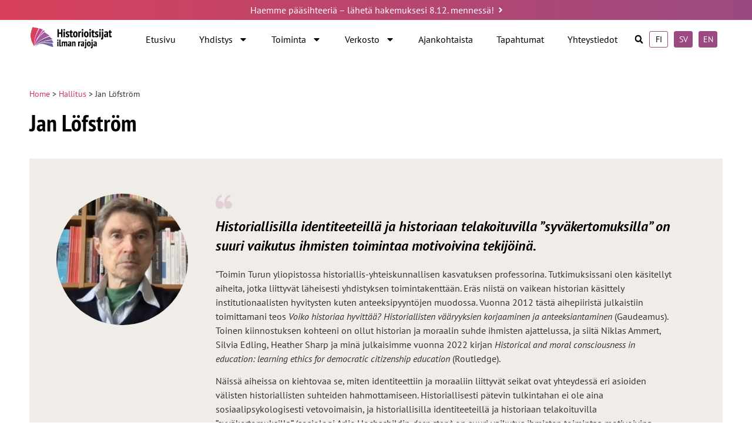

--- FILE ---
content_type: text/html; charset=UTF-8
request_url: https://historianswithoutborders.fi/hallitus/jan-lofstrom
body_size: 31503
content:
<!doctype html>
<html lang="fi">
<head>
	<meta charset="UTF-8">
<script>
var gform;gform||(document.addEventListener("gform_main_scripts_loaded",function(){gform.scriptsLoaded=!0}),document.addEventListener("gform/theme/scripts_loaded",function(){gform.themeScriptsLoaded=!0}),window.addEventListener("DOMContentLoaded",function(){gform.domLoaded=!0}),gform={domLoaded:!1,scriptsLoaded:!1,themeScriptsLoaded:!1,isFormEditor:()=>"function"==typeof InitializeEditor,callIfLoaded:function(o){return!(!gform.domLoaded||!gform.scriptsLoaded||!gform.themeScriptsLoaded&&!gform.isFormEditor()||(gform.isFormEditor()&&console.warn("The use of gform.initializeOnLoaded() is deprecated in the form editor context and will be removed in Gravity Forms 3.1."),o(),0))},initializeOnLoaded:function(o){gform.callIfLoaded(o)||(document.addEventListener("gform_main_scripts_loaded",()=>{gform.scriptsLoaded=!0,gform.callIfLoaded(o)}),document.addEventListener("gform/theme/scripts_loaded",()=>{gform.themeScriptsLoaded=!0,gform.callIfLoaded(o)}),window.addEventListener("DOMContentLoaded",()=>{gform.domLoaded=!0,gform.callIfLoaded(o)}))},hooks:{action:{},filter:{}},addAction:function(o,r,e,t){gform.addHook("action",o,r,e,t)},addFilter:function(o,r,e,t){gform.addHook("filter",o,r,e,t)},doAction:function(o){gform.doHook("action",o,arguments)},applyFilters:function(o){return gform.doHook("filter",o,arguments)},removeAction:function(o,r){gform.removeHook("action",o,r)},removeFilter:function(o,r,e){gform.removeHook("filter",o,r,e)},addHook:function(o,r,e,t,n){null==gform.hooks[o][r]&&(gform.hooks[o][r]=[]);var d=gform.hooks[o][r];null==n&&(n=r+"_"+d.length),gform.hooks[o][r].push({tag:n,callable:e,priority:t=null==t?10:t})},doHook:function(r,o,e){var t;if(e=Array.prototype.slice.call(e,1),null!=gform.hooks[r][o]&&((o=gform.hooks[r][o]).sort(function(o,r){return o.priority-r.priority}),o.forEach(function(o){"function"!=typeof(t=o.callable)&&(t=window[t]),"action"==r?t.apply(null,e):e[0]=t.apply(null,e)})),"filter"==r)return e[0]},removeHook:function(o,r,t,n){var e;null!=gform.hooks[o][r]&&(e=(e=gform.hooks[o][r]).filter(function(o,r,e){return!!(null!=n&&n!=o.tag||null!=t&&t!=o.priority)}),gform.hooks[o][r]=e)}});
</script>

	<meta name="viewport" content="width=device-width, initial-scale=1">
	<link rel="profile" href="https://gmpg.org/xfn/11">
	<script type="text/javascript">
	window.dataLayer = window.dataLayer || [];

	function gtag() {
		dataLayer.push(arguments);
	}

	gtag("consent", "default", {
		ad_personalization: "denied",
		ad_storage: "denied",
		ad_user_data: "denied",
		analytics_storage: "denied",
		functionality_storage: "denied",
		personalization_storage: "denied",
		security_storage: "granted",
		wait_for_update: 500,
	});
	gtag("set", "ads_data_redaction", true);
	</script>
<script type="text/javascript"
		id="Cookiebot"
		src="https://consent.cookiebot.com/uc.js"
		data-implementation="wp"
		data-cbid="8594d31a-c377-4165-a4cf-19b0e0361057"
						data-culture="FI"
				async	></script>
<meta name='robots' content='index, follow, max-image-preview:large, max-snippet:-1, max-video-preview:-1' />
<link rel="alternate" href="https://historianswithoutborders.fi/hallitus/jan-lofstrom" hreflang="fi" />
<link rel="alternate" href="https://historianswithoutborders.fi/sv/hallitus/jan-lofstrom-2" hreflang="sv" />
<link rel="alternate" href="https://historianswithoutborders.fi/en/hallitus/jan-lofstrom-3" hreflang="en" />

<!-- Google Tag Manager for WordPress by gtm4wp.com -->
<script data-cfasync="false" data-pagespeed-no-defer>
	var gtm4wp_datalayer_name = "dataLayer";
	var dataLayer = dataLayer || [];
</script>
<!-- End Google Tag Manager for WordPress by gtm4wp.com -->
	<!-- This site is optimized with the Yoast SEO plugin v26.7 - https://yoast.com/wordpress/plugins/seo/ -->
	<title>Jan Löfström - Historians without Borders</title>
	<link rel="canonical" href="https://historianswithoutborders.fi/hallitus/jan-lofstrom" />
	<meta property="og:locale" content="fi_FI" />
	<meta property="og:locale:alternate" content="sv_SE" />
	<meta property="og:locale:alternate" content="en_US" />
	<meta property="og:type" content="article" />
	<meta property="og:title" content="Jan Löfström - Historians without Borders" />
	<meta property="og:description" content="”Toimin Turun yliopistossa historiallis-yhteiskunnallisen kasvatuksen professorina. Tutkimuksissani olen käsitellyt aiheita, jotka liittyvät läheisesti yhdistyksen toimintakenttään. Eräs niistä on vaikean historian käsittely institutionaalisten hyvitysten kuten anteeksipyyntöjen muodossa. Vuonna 2012 tästä aihepiiristä julkaistiin toimittamani teos Voiko historiaa hyvittää? Historiallisten vääryyksien korjaaminen ja anteeksiantaminen (Gaudeamus). Toinen kiinnostuksen kohteeni on ollut historian ja moraalin suhde ihmisten ajattelussa, ja siitä Niklas Ammert,..." />
	<meta property="og:url" content="https://historianswithoutborders.fi/hallitus/jan-lofstrom" />
	<meta property="og:site_name" content="Historians without Borders" />
	<meta property="article:modified_time" content="2024-10-15T13:19:06+00:00" />
	<meta property="og:image" content="https://historianswithoutborders.fi/wp-content/uploads/2023/02/2021-Jan-243x243-1.png" />
	<meta property="og:image:width" content="243" />
	<meta property="og:image:height" content="243" />
	<meta property="og:image:type" content="image/png" />
	<meta name="twitter:card" content="summary_large_image" />
	<meta name="twitter:label1" content="Arvioitu lukuaika" />
	<meta name="twitter:data1" content="3 minuuttia" />
	<script type="application/ld+json" class="yoast-schema-graph">{"@context":"https://schema.org","@graph":[{"@type":"WebPage","@id":"https://historianswithoutborders.fi/hallitus/jan-lofstrom","url":"https://historianswithoutborders.fi/hallitus/jan-lofstrom","name":"Jan Löfström - Historians without Borders","isPartOf":{"@id":"https://historianswithoutborders.fi/#website"},"primaryImageOfPage":{"@id":"https://historianswithoutborders.fi/hallitus/jan-lofstrom#primaryimage"},"image":{"@id":"https://historianswithoutborders.fi/hallitus/jan-lofstrom#primaryimage"},"thumbnailUrl":"https://historianswithoutborders.fi/wp-content/uploads/2023/02/2021-Jan-243x243-1.png","datePublished":"2023-02-02T06:14:54+00:00","dateModified":"2024-10-15T13:19:06+00:00","breadcrumb":{"@id":"https://historianswithoutborders.fi/hallitus/jan-lofstrom#breadcrumb"},"inLanguage":"fi","potentialAction":[{"@type":"ReadAction","target":["https://historianswithoutborders.fi/hallitus/jan-lofstrom"]}]},{"@type":"ImageObject","inLanguage":"fi","@id":"https://historianswithoutborders.fi/hallitus/jan-lofstrom#primaryimage","url":"https://historianswithoutborders.fi/wp-content/uploads/2023/02/2021-Jan-243x243-1.png","contentUrl":"https://historianswithoutborders.fi/wp-content/uploads/2023/02/2021-Jan-243x243-1.png","width":243,"height":243},{"@type":"BreadcrumbList","@id":"https://historianswithoutborders.fi/hallitus/jan-lofstrom#breadcrumb","itemListElement":[{"@type":"ListItem","position":1,"name":"Home","item":"https://historianswithoutborders.fi/"},{"@type":"ListItem","position":2,"name":"Hallitus","item":"https://historianswithoutborders.fi/hallitus"},{"@type":"ListItem","position":3,"name":"Jan Löfström"}]},{"@type":"WebSite","@id":"https://historianswithoutborders.fi/#website","url":"https://historianswithoutborders.fi/","name":"Historians without Borders","description":"","potentialAction":[{"@type":"SearchAction","target":{"@type":"EntryPoint","urlTemplate":"https://historianswithoutborders.fi/?s={search_term_string}"},"query-input":{"@type":"PropertyValueSpecification","valueRequired":true,"valueName":"search_term_string"}}],"inLanguage":"fi"}]}</script>
	<!-- / Yoast SEO plugin. -->


<link rel='dns-prefetch' href='//cdn.jsdelivr.net' />
<link rel='dns-prefetch' href='//use.typekit.net' />
<link rel="alternate" type="application/rss+xml" title="Historians without Borders &raquo; syöte" href="https://historianswithoutborders.fi/feed" />
<link rel="alternate" type="application/rss+xml" title="Historians without Borders &raquo; kommenttien syöte" href="https://historianswithoutborders.fi/comments/feed" />
<link rel="alternate" title="oEmbed (JSON)" type="application/json+oembed" href="https://historianswithoutborders.fi/wp-json/oembed/1.0/embed?url=https%3A%2F%2Fhistorianswithoutborders.fi%2Fhallitus%2Fjan-lofstrom&#038;lang=fi" />
<link rel="alternate" title="oEmbed (XML)" type="text/xml+oembed" href="https://historianswithoutborders.fi/wp-json/oembed/1.0/embed?url=https%3A%2F%2Fhistorianswithoutborders.fi%2Fhallitus%2Fjan-lofstrom&#038;format=xml&#038;lang=fi" />
<style id='wp-img-auto-sizes-contain-inline-css'>
img:is([sizes=auto i],[sizes^="auto," i]){contain-intrinsic-size:3000px 1500px}
/*# sourceURL=wp-img-auto-sizes-contain-inline-css */
</style>

<style id='wp-emoji-styles-inline-css'>

	img.wp-smiley, img.emoji {
		display: inline !important;
		border: none !important;
		box-shadow: none !important;
		height: 1em !important;
		width: 1em !important;
		margin: 0 0.07em !important;
		vertical-align: -0.1em !important;
		background: none !important;
		padding: 0 !important;
	}
/*# sourceURL=wp-emoji-styles-inline-css */
</style>
<link rel='stylesheet' id='wp-block-library-css' href='https://historianswithoutborders.fi/wp-includes/css/dist/block-library/style.min.css?ver=6.9' media='all' />
<style id='classic-theme-styles-inline-css'>
/*! This file is auto-generated */
.wp-block-button__link{color:#fff;background-color:#32373c;border-radius:9999px;box-shadow:none;text-decoration:none;padding:calc(.667em + 2px) calc(1.333em + 2px);font-size:1.125em}.wp-block-file__button{background:#32373c;color:#fff;text-decoration:none}
/*# sourceURL=/wp-includes/css/classic-themes.min.css */
</style>
<style id='global-styles-inline-css'>
:root{--wp--preset--aspect-ratio--square: 1;--wp--preset--aspect-ratio--4-3: 4/3;--wp--preset--aspect-ratio--3-4: 3/4;--wp--preset--aspect-ratio--3-2: 3/2;--wp--preset--aspect-ratio--2-3: 2/3;--wp--preset--aspect-ratio--16-9: 16/9;--wp--preset--aspect-ratio--9-16: 9/16;--wp--preset--color--black: #000000;--wp--preset--color--cyan-bluish-gray: #abb8c3;--wp--preset--color--white: #ffffff;--wp--preset--color--pale-pink: #f78da7;--wp--preset--color--vivid-red: #cf2e2e;--wp--preset--color--luminous-vivid-orange: #ff6900;--wp--preset--color--luminous-vivid-amber: #fcb900;--wp--preset--color--light-green-cyan: #7bdcb5;--wp--preset--color--vivid-green-cyan: #00d084;--wp--preset--color--pale-cyan-blue: #8ed1fc;--wp--preset--color--vivid-cyan-blue: #0693e3;--wp--preset--color--vivid-purple: #9b51e0;--wp--preset--gradient--vivid-cyan-blue-to-vivid-purple: linear-gradient(135deg,rgb(6,147,227) 0%,rgb(155,81,224) 100%);--wp--preset--gradient--light-green-cyan-to-vivid-green-cyan: linear-gradient(135deg,rgb(122,220,180) 0%,rgb(0,208,130) 100%);--wp--preset--gradient--luminous-vivid-amber-to-luminous-vivid-orange: linear-gradient(135deg,rgb(252,185,0) 0%,rgb(255,105,0) 100%);--wp--preset--gradient--luminous-vivid-orange-to-vivid-red: linear-gradient(135deg,rgb(255,105,0) 0%,rgb(207,46,46) 100%);--wp--preset--gradient--very-light-gray-to-cyan-bluish-gray: linear-gradient(135deg,rgb(238,238,238) 0%,rgb(169,184,195) 100%);--wp--preset--gradient--cool-to-warm-spectrum: linear-gradient(135deg,rgb(74,234,220) 0%,rgb(151,120,209) 20%,rgb(207,42,186) 40%,rgb(238,44,130) 60%,rgb(251,105,98) 80%,rgb(254,248,76) 100%);--wp--preset--gradient--blush-light-purple: linear-gradient(135deg,rgb(255,206,236) 0%,rgb(152,150,240) 100%);--wp--preset--gradient--blush-bordeaux: linear-gradient(135deg,rgb(254,205,165) 0%,rgb(254,45,45) 50%,rgb(107,0,62) 100%);--wp--preset--gradient--luminous-dusk: linear-gradient(135deg,rgb(255,203,112) 0%,rgb(199,81,192) 50%,rgb(65,88,208) 100%);--wp--preset--gradient--pale-ocean: linear-gradient(135deg,rgb(255,245,203) 0%,rgb(182,227,212) 50%,rgb(51,167,181) 100%);--wp--preset--gradient--electric-grass: linear-gradient(135deg,rgb(202,248,128) 0%,rgb(113,206,126) 100%);--wp--preset--gradient--midnight: linear-gradient(135deg,rgb(2,3,129) 0%,rgb(40,116,252) 100%);--wp--preset--font-size--small: 13px;--wp--preset--font-size--medium: 20px;--wp--preset--font-size--large: 36px;--wp--preset--font-size--x-large: 42px;--wp--preset--spacing--20: 0.44rem;--wp--preset--spacing--30: 0.67rem;--wp--preset--spacing--40: 1rem;--wp--preset--spacing--50: 1.5rem;--wp--preset--spacing--60: 2.25rem;--wp--preset--spacing--70: 3.38rem;--wp--preset--spacing--80: 5.06rem;--wp--preset--shadow--natural: 6px 6px 9px rgba(0, 0, 0, 0.2);--wp--preset--shadow--deep: 12px 12px 50px rgba(0, 0, 0, 0.4);--wp--preset--shadow--sharp: 6px 6px 0px rgba(0, 0, 0, 0.2);--wp--preset--shadow--outlined: 6px 6px 0px -3px rgb(255, 255, 255), 6px 6px rgb(0, 0, 0);--wp--preset--shadow--crisp: 6px 6px 0px rgb(0, 0, 0);}:where(.is-layout-flex){gap: 0.5em;}:where(.is-layout-grid){gap: 0.5em;}body .is-layout-flex{display: flex;}.is-layout-flex{flex-wrap: wrap;align-items: center;}.is-layout-flex > :is(*, div){margin: 0;}body .is-layout-grid{display: grid;}.is-layout-grid > :is(*, div){margin: 0;}:where(.wp-block-columns.is-layout-flex){gap: 2em;}:where(.wp-block-columns.is-layout-grid){gap: 2em;}:where(.wp-block-post-template.is-layout-flex){gap: 1.25em;}:where(.wp-block-post-template.is-layout-grid){gap: 1.25em;}.has-black-color{color: var(--wp--preset--color--black) !important;}.has-cyan-bluish-gray-color{color: var(--wp--preset--color--cyan-bluish-gray) !important;}.has-white-color{color: var(--wp--preset--color--white) !important;}.has-pale-pink-color{color: var(--wp--preset--color--pale-pink) !important;}.has-vivid-red-color{color: var(--wp--preset--color--vivid-red) !important;}.has-luminous-vivid-orange-color{color: var(--wp--preset--color--luminous-vivid-orange) !important;}.has-luminous-vivid-amber-color{color: var(--wp--preset--color--luminous-vivid-amber) !important;}.has-light-green-cyan-color{color: var(--wp--preset--color--light-green-cyan) !important;}.has-vivid-green-cyan-color{color: var(--wp--preset--color--vivid-green-cyan) !important;}.has-pale-cyan-blue-color{color: var(--wp--preset--color--pale-cyan-blue) !important;}.has-vivid-cyan-blue-color{color: var(--wp--preset--color--vivid-cyan-blue) !important;}.has-vivid-purple-color{color: var(--wp--preset--color--vivid-purple) !important;}.has-black-background-color{background-color: var(--wp--preset--color--black) !important;}.has-cyan-bluish-gray-background-color{background-color: var(--wp--preset--color--cyan-bluish-gray) !important;}.has-white-background-color{background-color: var(--wp--preset--color--white) !important;}.has-pale-pink-background-color{background-color: var(--wp--preset--color--pale-pink) !important;}.has-vivid-red-background-color{background-color: var(--wp--preset--color--vivid-red) !important;}.has-luminous-vivid-orange-background-color{background-color: var(--wp--preset--color--luminous-vivid-orange) !important;}.has-luminous-vivid-amber-background-color{background-color: var(--wp--preset--color--luminous-vivid-amber) !important;}.has-light-green-cyan-background-color{background-color: var(--wp--preset--color--light-green-cyan) !important;}.has-vivid-green-cyan-background-color{background-color: var(--wp--preset--color--vivid-green-cyan) !important;}.has-pale-cyan-blue-background-color{background-color: var(--wp--preset--color--pale-cyan-blue) !important;}.has-vivid-cyan-blue-background-color{background-color: var(--wp--preset--color--vivid-cyan-blue) !important;}.has-vivid-purple-background-color{background-color: var(--wp--preset--color--vivid-purple) !important;}.has-black-border-color{border-color: var(--wp--preset--color--black) !important;}.has-cyan-bluish-gray-border-color{border-color: var(--wp--preset--color--cyan-bluish-gray) !important;}.has-white-border-color{border-color: var(--wp--preset--color--white) !important;}.has-pale-pink-border-color{border-color: var(--wp--preset--color--pale-pink) !important;}.has-vivid-red-border-color{border-color: var(--wp--preset--color--vivid-red) !important;}.has-luminous-vivid-orange-border-color{border-color: var(--wp--preset--color--luminous-vivid-orange) !important;}.has-luminous-vivid-amber-border-color{border-color: var(--wp--preset--color--luminous-vivid-amber) !important;}.has-light-green-cyan-border-color{border-color: var(--wp--preset--color--light-green-cyan) !important;}.has-vivid-green-cyan-border-color{border-color: var(--wp--preset--color--vivid-green-cyan) !important;}.has-pale-cyan-blue-border-color{border-color: var(--wp--preset--color--pale-cyan-blue) !important;}.has-vivid-cyan-blue-border-color{border-color: var(--wp--preset--color--vivid-cyan-blue) !important;}.has-vivid-purple-border-color{border-color: var(--wp--preset--color--vivid-purple) !important;}.has-vivid-cyan-blue-to-vivid-purple-gradient-background{background: var(--wp--preset--gradient--vivid-cyan-blue-to-vivid-purple) !important;}.has-light-green-cyan-to-vivid-green-cyan-gradient-background{background: var(--wp--preset--gradient--light-green-cyan-to-vivid-green-cyan) !important;}.has-luminous-vivid-amber-to-luminous-vivid-orange-gradient-background{background: var(--wp--preset--gradient--luminous-vivid-amber-to-luminous-vivid-orange) !important;}.has-luminous-vivid-orange-to-vivid-red-gradient-background{background: var(--wp--preset--gradient--luminous-vivid-orange-to-vivid-red) !important;}.has-very-light-gray-to-cyan-bluish-gray-gradient-background{background: var(--wp--preset--gradient--very-light-gray-to-cyan-bluish-gray) !important;}.has-cool-to-warm-spectrum-gradient-background{background: var(--wp--preset--gradient--cool-to-warm-spectrum) !important;}.has-blush-light-purple-gradient-background{background: var(--wp--preset--gradient--blush-light-purple) !important;}.has-blush-bordeaux-gradient-background{background: var(--wp--preset--gradient--blush-bordeaux) !important;}.has-luminous-dusk-gradient-background{background: var(--wp--preset--gradient--luminous-dusk) !important;}.has-pale-ocean-gradient-background{background: var(--wp--preset--gradient--pale-ocean) !important;}.has-electric-grass-gradient-background{background: var(--wp--preset--gradient--electric-grass) !important;}.has-midnight-gradient-background{background: var(--wp--preset--gradient--midnight) !important;}.has-small-font-size{font-size: var(--wp--preset--font-size--small) !important;}.has-medium-font-size{font-size: var(--wp--preset--font-size--medium) !important;}.has-large-font-size{font-size: var(--wp--preset--font-size--large) !important;}.has-x-large-font-size{font-size: var(--wp--preset--font-size--x-large) !important;}
:where(.wp-block-post-template.is-layout-flex){gap: 1.25em;}:where(.wp-block-post-template.is-layout-grid){gap: 1.25em;}
:where(.wp-block-term-template.is-layout-flex){gap: 1.25em;}:where(.wp-block-term-template.is-layout-grid){gap: 1.25em;}
:where(.wp-block-columns.is-layout-flex){gap: 2em;}:where(.wp-block-columns.is-layout-grid){gap: 2em;}
:root :where(.wp-block-pullquote){font-size: 1.5em;line-height: 1.6;}
/*# sourceURL=global-styles-inline-css */
</style>
<link rel='stylesheet' id='vlp-public-css' href='https://historianswithoutborders.fi/wp-content/plugins/visual-link-preview/dist/public.css?ver=2.2.9' media='all' />
<link rel='stylesheet' id='adobe-fonts-css' href='https://use.typekit.net/ycr8eyc.css?ver=6.9' media='all' />
<link rel='stylesheet' id='slickstyle-css' href='//cdn.jsdelivr.net/npm/slick-carousel@1.8.1/slick/slick.css?ver=1.0.0' media='all' />
<link rel='stylesheet' id='slickstyletwo-css' href='//cdn.jsdelivr.net/npm/slick-carousel@1.8.1/slick/slick-theme.css?ver=1.0.0' media='all' />
<link rel='stylesheet' id='hello-elementor-css' href='https://historianswithoutborders.fi/wp-content/themes/hello-elementor/style.min.css?ver=3.1.1' media='all' />
<link rel='stylesheet' id='hello-elementor-theme-style-css' href='https://historianswithoutborders.fi/wp-content/themes/hello-elementor/theme.min.css?ver=3.1.1' media='all' />
<link rel='stylesheet' id='hello-elementor-header-footer-css' href='https://historianswithoutborders.fi/wp-content/themes/hello-elementor/header-footer.min.css?ver=3.1.1' media='all' />
<link rel='stylesheet' id='elementor-frontend-css' href='https://historianswithoutborders.fi/wp-content/plugins/elementor/assets/css/frontend.min.css?ver=3.34.1' media='all' />
<link rel='stylesheet' id='elementor-post-6-css' href='https://historianswithoutborders.fi/wp-content/uploads/elementor/css/post-6.css?ver=1767998590' media='all' />
<link rel='stylesheet' id='dflip-style-css' href='https://historianswithoutborders.fi/wp-content/plugins/3d-flipbook-dflip-lite/assets/css/dflip.min.css?ver=2.4.20' media='all' />
<link rel='stylesheet' id='widget-icon-list-css' href='https://historianswithoutborders.fi/wp-content/plugins/elementor/assets/css/widget-icon-list.min.css?ver=3.34.1' media='all' />
<link rel='stylesheet' id='widget-image-css' href='https://historianswithoutborders.fi/wp-content/plugins/elementor/assets/css/widget-image.min.css?ver=3.34.1' media='all' />
<link rel='stylesheet' id='widget-nav-menu-css' href='https://historianswithoutborders.fi/wp-content/plugins/elementor-pro/assets/css/widget-nav-menu.min.css?ver=3.34.0' media='all' />
<link rel='stylesheet' id='widget-search-form-css' href='https://historianswithoutborders.fi/wp-content/plugins/elementor-pro/assets/css/widget-search-form.min.css?ver=3.34.0' media='all' />
<link rel='stylesheet' id='e-sticky-css' href='https://historianswithoutborders.fi/wp-content/plugins/elementor-pro/assets/css/modules/sticky.min.css?ver=3.34.0' media='all' />
<link rel='stylesheet' id='widget-heading-css' href='https://historianswithoutborders.fi/wp-content/plugins/elementor/assets/css/widget-heading.min.css?ver=3.34.1' media='all' />
<link rel='stylesheet' id='e-animation-grow-css' href='https://historianswithoutborders.fi/wp-content/plugins/elementor/assets/lib/animations/styles/e-animation-grow.min.css?ver=3.34.1' media='all' />
<link rel='stylesheet' id='widget-social-icons-css' href='https://historianswithoutborders.fi/wp-content/plugins/elementor/assets/css/widget-social-icons.min.css?ver=3.34.1' media='all' />
<link rel='stylesheet' id='e-apple-webkit-css' href='https://historianswithoutborders.fi/wp-content/plugins/elementor/assets/css/conditionals/apple-webkit.min.css?ver=3.34.1' media='all' />
<link rel='stylesheet' id='widget-breadcrumbs-css' href='https://historianswithoutborders.fi/wp-content/plugins/elementor-pro/assets/css/widget-breadcrumbs.min.css?ver=3.34.0' media='all' />
<link rel='stylesheet' id='widget-call-to-action-css' href='https://historianswithoutborders.fi/wp-content/plugins/elementor-pro/assets/css/widget-call-to-action.min.css?ver=3.34.0' media='all' />
<link rel='stylesheet' id='e-transitions-css' href='https://historianswithoutborders.fi/wp-content/plugins/elementor-pro/assets/css/conditionals/transitions.min.css?ver=3.34.0' media='all' />
<link rel='stylesheet' id='juicer-elementor-editor-css' href='https://historianswithoutborders.fi/wp-content/plugins/juicer/includes/elementor/juicer-elementor.css?ver=1.12.16' media='all' />
<link rel='stylesheet' id='elementor-post-54-css' href='https://historianswithoutborders.fi/wp-content/uploads/elementor/css/post-54.css?ver=1767998590' media='all' />
<link rel='stylesheet' id='elementor-post-365-css' href='https://historianswithoutborders.fi/wp-content/uploads/elementor/css/post-365.css?ver=1767998590' media='all' />
<link rel='stylesheet' id='elementor-post-1727-css' href='https://historianswithoutborders.fi/wp-content/uploads/elementor/css/post-1727.css?ver=1768003902' media='all' />
<link rel='stylesheet' id='hello-elementor-child-style-css' href='https://historianswithoutborders.fi/wp-content/themes/hello-theme-child-master/style.css?ver=1.0.0' media='all' />
<link rel='stylesheet' id='ecs-styles-css' href='https://historianswithoutborders.fi/wp-content/plugins/ele-custom-skin/assets/css/ecs-style.css?ver=3.1.9' media='all' />
<link rel='stylesheet' id='elementor-post-178-css' href='https://historianswithoutborders.fi/wp-content/uploads/elementor/css/post-178.css?ver=1699361077' media='all' />
<link rel='stylesheet' id='elementor-post-208-css' href='https://historianswithoutborders.fi/wp-content/uploads/elementor/css/post-208.css?ver=1699361154' media='all' />
<link rel='stylesheet' id='elementor-post-229-css' href='https://historianswithoutborders.fi/wp-content/uploads/elementor/css/post-229.css?ver=1699285847' media='all' />
<link rel='stylesheet' id='elementor-post-257-css' href='https://historianswithoutborders.fi/wp-content/uploads/elementor/css/post-257.css?ver=1699285771' media='all' />
<link rel='stylesheet' id='elementor-post-319-css' href='https://historianswithoutborders.fi/wp-content/uploads/elementor/css/post-319.css?ver=1699285691' media='all' />
<link rel='stylesheet' id='elementor-post-515-css' href='https://historianswithoutborders.fi/wp-content/uploads/elementor/css/post-515.css?ver=1699285634' media='all' />
<link rel='stylesheet' id='elementor-post-539-css' href='https://historianswithoutborders.fi/wp-content/uploads/elementor/css/post-539.css?ver=1699284960' media='all' />
<link rel='stylesheet' id='elementor-post-1642-css' href='https://historianswithoutborders.fi/wp-content/uploads/elementor/css/post-1642.css?ver=1699285960' media='all' />
<link rel='stylesheet' id='elementor-post-1854-css' href='https://historianswithoutborders.fi/wp-content/uploads/elementor/css/post-1854.css?ver=1679926742' media='all' />
<link rel='stylesheet' id='elementor-post-2221-css' href='https://historianswithoutborders.fi/wp-content/uploads/elementor/css/post-2221.css?ver=1690540478' media='all' />
<link rel='stylesheet' id='elementor-post-2224-css' href='https://historianswithoutborders.fi/wp-content/uploads/elementor/css/post-2224.css?ver=1690540519' media='all' />
<link rel='stylesheet' id='elementor-post-2554-css' href='https://historianswithoutborders.fi/wp-content/uploads/elementor/css/post-2554.css?ver=1699284992' media='all' />
<link rel='stylesheet' id='elementor-post-2557-css' href='https://historianswithoutborders.fi/wp-content/uploads/elementor/css/post-2557.css?ver=1699285010' media='all' />
<link rel='stylesheet' id='elementor-post-3002-css' href='https://historianswithoutborders.fi/wp-content/uploads/elementor/css/post-3002.css?ver=1699285153' media='all' />
<link rel='stylesheet' id='elementor-post-3005-css' href='https://historianswithoutborders.fi/wp-content/uploads/elementor/css/post-3005.css?ver=1699285186' media='all' />
<link rel='stylesheet' id='elementor-post-3021-css' href='https://historianswithoutborders.fi/wp-content/uploads/elementor/css/post-3021.css?ver=1699285757' media='all' />
<link rel='stylesheet' id='elementor-post-3024-css' href='https://historianswithoutborders.fi/wp-content/uploads/elementor/css/post-3024.css?ver=1699285808' media='all' />
<link rel='stylesheet' id='elementor-post-3025-css' href='https://historianswithoutborders.fi/wp-content/uploads/elementor/css/post-3025.css?ver=1699285829' media='all' />
<link rel='stylesheet' id='elementor-post-3203-css' href='https://historianswithoutborders.fi/wp-content/uploads/elementor/css/post-3203.css?ver=1699361107' media='all' />
<link rel='stylesheet' id='elementor-post-3204-css' href='https://historianswithoutborders.fi/wp-content/uploads/elementor/css/post-3204.css?ver=1699361140' media='all' />
<link rel='stylesheet' id='elementor-post-3209-css' href='https://historianswithoutborders.fi/wp-content/uploads/elementor/css/post-3209.css?ver=1699361174' media='all' />
<link rel='stylesheet' id='elementor-post-3212-css' href='https://historianswithoutborders.fi/wp-content/uploads/elementor/css/post-3212.css?ver=1699361194' media='all' />
<link rel='stylesheet' id='elementor-gf-local-roboto-css' href='https://historianswithoutborders.fi/wp-content/uploads/elementor/google-fonts/css/roboto.css?ver=1742251392' media='all' />
<link rel='stylesheet' id='elementor-gf-local-robotoslab-css' href='https://historianswithoutborders.fi/wp-content/uploads/elementor/google-fonts/css/robotoslab.css?ver=1742251392' media='all' />
<script src="https://historianswithoutborders.fi/wp-includes/js/jquery/jquery.min.js?ver=3.7.1" id="jquery-core-js"></script>
<script src="https://historianswithoutborders.fi/wp-includes/js/jquery/jquery-migrate.min.js?ver=3.4.1" id="jquery-migrate-js"></script>
<script id="ecs_ajax_load-js-extra">
var ecs_ajax_params = {"ajaxurl":"https://historianswithoutborders.fi/wp-admin/admin-ajax.php","posts":"{\"page\":0,\"hallitus\":\"jan-lofstrom\",\"post_type\":\"hallitus\",\"name\":\"jan-lofstrom\",\"error\":\"\",\"m\":\"\",\"p\":0,\"post_parent\":\"\",\"subpost\":\"\",\"subpost_id\":\"\",\"attachment\":\"\",\"attachment_id\":0,\"pagename\":\"jan-lofstrom\",\"page_id\":0,\"second\":\"\",\"minute\":\"\",\"hour\":\"\",\"day\":0,\"monthnum\":0,\"year\":0,\"w\":0,\"category_name\":\"\",\"tag\":\"\",\"cat\":\"\",\"tag_id\":\"\",\"author\":\"\",\"author_name\":\"\",\"feed\":\"\",\"tb\":\"\",\"paged\":0,\"meta_key\":\"\",\"meta_value\":\"\",\"preview\":\"\",\"s\":\"\",\"sentence\":\"\",\"title\":\"\",\"fields\":\"all\",\"menu_order\":\"\",\"embed\":\"\",\"category__in\":[],\"category__not_in\":[],\"category__and\":[],\"post__in\":[],\"post__not_in\":[],\"post_name__in\":[],\"tag__in\":[],\"tag__not_in\":[],\"tag__and\":[],\"tag_slug__in\":[],\"tag_slug__and\":[],\"post_parent__in\":[],\"post_parent__not_in\":[],\"author__in\":[],\"author__not_in\":[],\"search_columns\":[],\"tax_query\":[{\"taxonomy\":\"language\",\"field\":\"term_taxonomy_id\",\"terms\":[2],\"operator\":\"IN\"}],\"update_post_term_cache\":true,\"facetwp\":false,\"ignore_sticky_posts\":false,\"suppress_filters\":false,\"cache_results\":true,\"update_menu_item_cache\":false,\"lazy_load_term_meta\":true,\"update_post_meta_cache\":true,\"posts_per_page\":10,\"nopaging\":false,\"comments_per_page\":\"50\",\"no_found_rows\":false,\"order\":\"DESC\"}"};
//# sourceURL=ecs_ajax_load-js-extra
</script>
<script src="https://historianswithoutborders.fi/wp-content/plugins/ele-custom-skin/assets/js/ecs_ajax_pagination.js?ver=3.1.9" id="ecs_ajax_load-js"></script>
<script src="https://historianswithoutborders.fi/wp-content/plugins/ele-custom-skin/assets/js/ecs.js?ver=3.1.9" id="ecs-script-js"></script>
<link rel="https://api.w.org/" href="https://historianswithoutborders.fi/wp-json/" /><link rel="EditURI" type="application/rsd+xml" title="RSD" href="https://historianswithoutborders.fi/xmlrpc.php?rsd" />
<meta name="generator" content="WordPress 6.9" />
<link rel='shortlink' href='https://historianswithoutborders.fi/?p=1681' />

<!-- Google Tag Manager for WordPress by gtm4wp.com -->
<!-- GTM Container placement set to automatic -->
<script data-cfasync="false" data-pagespeed-no-defer>
	var dataLayer_content = {"pagePostType":"hallitus","pagePostType2":"single-hallitus","pagePostAuthor":"Admin"};
	dataLayer.push( dataLayer_content );
</script>
<script data-cfasync="false" data-pagespeed-no-defer>
(function(w,d,s,l,i){w[l]=w[l]||[];w[l].push({'gtm.start':
new Date().getTime(),event:'gtm.js'});var f=d.getElementsByTagName(s)[0],
j=d.createElement(s),dl=l!='dataLayer'?'&l='+l:'';j.async=true;j.src=
'//www.googletagmanager.com/gtm.js?id='+i+dl;f.parentNode.insertBefore(j,f);
})(window,document,'script','dataLayer','GTM-5N54K8GH');
</script>
<!-- End Google Tag Manager for WordPress by gtm4wp.com --><meta name="generator" content="Elementor 3.34.1; features: e_font_icon_svg, additional_custom_breakpoints; settings: css_print_method-external, google_font-enabled, font_display-swap">
			<style>
				.e-con.e-parent:nth-of-type(n+4):not(.e-lazyloaded):not(.e-no-lazyload),
				.e-con.e-parent:nth-of-type(n+4):not(.e-lazyloaded):not(.e-no-lazyload) * {
					background-image: none !important;
				}
				@media screen and (max-height: 1024px) {
					.e-con.e-parent:nth-of-type(n+3):not(.e-lazyloaded):not(.e-no-lazyload),
					.e-con.e-parent:nth-of-type(n+3):not(.e-lazyloaded):not(.e-no-lazyload) * {
						background-image: none !important;
					}
				}
				@media screen and (max-height: 640px) {
					.e-con.e-parent:nth-of-type(n+2):not(.e-lazyloaded):not(.e-no-lazyload),
					.e-con.e-parent:nth-of-type(n+2):not(.e-lazyloaded):not(.e-no-lazyload) * {
						background-image: none !important;
					}
				}
			</style>
			<link rel="icon" href="https://historianswithoutborders.fi/wp-content/uploads/2022/12/cropped-image832-32x32.png" sizes="32x32" />
<link rel="icon" href="https://historianswithoutborders.fi/wp-content/uploads/2022/12/cropped-image832-192x192.png" sizes="192x192" />
<link rel="apple-touch-icon" href="https://historianswithoutborders.fi/wp-content/uploads/2022/12/cropped-image832-180x180.png" />
<meta name="msapplication-TileImage" content="https://historianswithoutborders.fi/wp-content/uploads/2022/12/cropped-image832-270x270.png" />
		<style id="wp-custom-css">
			.juicer-feed h1.referral {
    display: none!important;
}

/*NAVIGATION*/

@media screen and (max-width:1215px){
.desktop-nav .menu-item .elementor-item{
	padding:13px 13px;
}	
}
.nav-ham-wrap{
	display:none;
}
/*main breakpoint for tablet*/
@media screen and (max-width:1081px){
	.desktop-nav, .nav-lang,.nav-search{
		display:none;
	}
	.nav-ham-wrap{
	display:block;
}
}
.nav-lang .lang-item {
	border:solid 1px #9A4A81;
	padding:0!important;
	margin:0 10px 0 0!important;
	border-radius:3px;
	background:#9A4A81;
}
.nav-lang .lang-item:last-child{
	margin-right:0!important
}
.nav-lang .lang-item a{
	font-size:14px;
	padding:3px!important;
	min-width:30px;
	display:flex!important;
	justify-content:center;
	color:#fff
}
.nav-lang .lang-item.current-lang{
	background:#fff;
	color:#000;
}
.nav-lang .lang-item.current-lang a{
	color:#000!important;
}
.nav-lang .lang-item:hover{
	background:#fff;
}
.nav-lang .elementor-nav-menu--layout-horizontal .elementor-nav-menu{
	flex-wrap:unset!important;
}
.gfield_required span{
	font-size:0px!important;
}
.gfield_required span:before{
	content:"*";
	font-size:15px;
}
#gform_fields_1{
	display:flex;
	flex-wrap:wrap;
}
#gform_fields_1 .gfield{
	min-width:25%!important
}
#gform_fields_1 .gfield input{
	border-radius:5px;
	border:none;
}
#gform_fields_1 .spacer.gfield{
	display:none;
}
#gform_fields_1 .gfield:last-child{
	min-width:15%!important;
}
#gform_fields_1 .gfield:last-child input{
	border-radius:40px;
	border:solid 1px #fff;
	color:#fff;
}
#gform_fields_1 label{
	color:#fff;
	font-weight:400;
}
#gform_fields_1 .gfield_required{
	display:none;
}
#gform_submit_button_1{
	color:#fff;
	border-color:#fff;
}
@media screen and (max-width:600px){
	#field_1_1{
		
	}
	#gform_fields_1 .gfield{
	width:100%!important;
	
}
	#gform_fields_1{
	display:flex;
		flex-wrap:wrap;
		justify-content:space-between
}
}

/*SLICK SLIDER*/
.slideme .slick-arrow{
	top:-60px;
	padding:20px 25px!important
}
.slideme .slick-arrow:focus{
	
}
.slideme .slick-arrow:before{
	display:none;
}
.slideme .slick-prev{
	left:unset;
	right:100px;
}
.slideme .slick-prev{
	background:url(/wp-content/uploads/2023/01/left-arrow.svg) no-repeat center /contain;
	font-size:0px;
	padding:20px;
	border:none;
}
.slideme .slick-prev:hover{
	background:url(/wp-content/uploads/2023/01/left-arrow.svg) no-repeat center /contain;
	padding-right:26px;
}
.slideme .slick-next{
	background:url(/wp-content/uploads/2023/01/right-arrow.svg) no-repeat center /contain;
	font-size:0px;
	padding:20px;
	border:none;
	right:0px;
}
.slideme .slick-next:hover{
	background:url(/wp-content/uploads/2023/01/right-arrow.svg) no-repeat center /contain;
	right:-3px;
}
.slideme .slick-dots button:hover{
	background:none;
}
@media screen and (max-width:600px){
	.slideme .slick-arrow{
	top:-30px;
	padding:20px 15px!important
}
	.slideme .slick-prev{
	right:60px;
}
}


.load_more button{
	border-radius:40px!important;
}
/*FACETWP RADIO BUTTON STYLE*/
.facetwp-counter{
	display:none;
}
.cat_filter .facetwp-facet{
	display:flex;
	align-items:center;
	flex-wrap:wrap;
}
.cat_filter .facetwp-radio{
	background:none;
	border:solid 1px #000;
	border-radius:40px;
	padding:7px 25px;
	min-width:100px;
	text-align:center;
	margin:0 15px 15px 0;
	font-weight:600
}
.cat_filter .facetwp-radio span{
	padding:0;
}
.cat_filter .facetwp-radio.checked{
	background:#D8415B;
	color:#fff;
	border-color:#D8415B
}
.cat_filter .facetwp-radio:hover{
	background:#D8415B;
	color:#fff;
	border-color:#D8415B;
	opacity:.7
}

.hidden-post-content {
    display: none;
}
.expand-post-content{
	width:20px;
	height:20px;
	background:url(/wp-content/uploads/2023/03/down-chevron.png);
	display:block;
	float:right;
	transform:rotate(0deg);
	transition:.2s ease all;
}

.hidden-post-content.open + .expand-post-content{
	width:20px;
	height:20px;
	background:url(/wp-content/uploads/2023/03/down-chevron.png);
	display:block;
	transform:rotate(-180deg);
}

/*GRAVITY CONTACT PAGE FORM*/
.contact_form .gform_body input,.contact_form .gform_body textarea{
	border-radius:10px;
	border-color:#74619E;
	border-width:2px
}
.contact_form .gform_body input:focus,.contact_form .gform_body textarea:focus,.contact_form .gform_body input:active,.contact_form .gform_body textarea:active{
	border-color:#D8415B!important;
	outline:none;
}
.contact_form .gform_body label{
	font-weight:400!important;
}
.contact_form .gform_footer input{
	border-radius:40px;
	padding:6px 25px;
	background:#D8415B;
	color:#fff;
	border:solid 2px #D8415B;
}
.contact_form .gform_footer input:hover{
	background:transparent;
	color:#000;
}

/*Declaration form and table*/
.declaration_form .gsection_title{
	padding:0!important;
	margin:25px 0 0;
	font-size:24px;
	font-weight:700
}
.entry_head{
	text-align:left
}
@media screen and (max-width:600px){
	.table_shortcode{
		overflow-X:scroll;
	}
}
div#CybotCookiebotDialogHeader {
    display: none!important;
}		</style>
		</head>
<body class="wp-singular hallitus-template-default single single-hallitus postid-1681 wp-theme-hello-elementor wp-child-theme-hello-theme-child-master eio-default elementor-default elementor-kit-6 elementor-page-1727">


<!-- GTM Container placement set to automatic -->
<!-- Google Tag Manager (noscript) -->
				<noscript><iframe src="https://www.googletagmanager.com/ns.html?id=GTM-5N54K8GH" height="0" width="0" style="display:none;visibility:hidden" aria-hidden="true"></iframe></noscript>
<!-- End Google Tag Manager (noscript) -->
<a class="skip-link screen-reader-text" href="#content">Mene sisältöön</a>

		<header data-elementor-type="header" data-elementor-id="54" class="elementor elementor-54 elementor-location-header" data-elementor-post-type="elementor_library">
					<section class="elementor-section elementor-top-section elementor-element elementor-element-156f234 elementor-section-boxed elementor-section-height-default elementor-section-height-default" data-id="156f234" data-element_type="section" data-settings="{&quot;background_background&quot;:&quot;gradient&quot;}">
						<div class="elementor-container elementor-column-gap-no">
					<div class="elementor-column elementor-col-100 elementor-top-column elementor-element elementor-element-7a73245" data-id="7a73245" data-element_type="column">
			<div class="elementor-widget-wrap elementor-element-populated">
						<section class="elementor-section elementor-inner-section elementor-element elementor-element-bf3a402 elementor-section-full_width elementor-section-height-default elementor-section-height-default" data-id="bf3a402" data-element_type="section">
						<div class="elementor-container elementor-column-gap-no">
					<div class="elementor-column elementor-col-100 elementor-inner-column elementor-element elementor-element-a8317eb" data-id="a8317eb" data-element_type="column">
			<div class="elementor-widget-wrap elementor-element-populated">
						<div class="elementor-element elementor-element-819414b elementor-icon-list--layout-inline elementor-align-center elementor-list-item-link-full_width elementor-widget elementor-widget-icon-list" data-id="819414b" data-element_type="widget" data-widget_type="icon-list.default">
				<div class="elementor-widget-container">
							<ul class="elementor-icon-list-items elementor-inline-items">
							<li class="elementor-icon-list-item elementor-inline-item">
											<a href="https://historianswithoutborders.fi/2025/11/historioitsijat-ilman-rajoja-yhdistys-hakee-paasihteeria">

												<span class="elementor-icon-list-icon">
							<svg aria-hidden="true" class="e-font-icon-svg e-fas-angle-right" viewBox="0 0 256 512" xmlns="http://www.w3.org/2000/svg"><path d="M224.3 273l-136 136c-9.4 9.4-24.6 9.4-33.9 0l-22.6-22.6c-9.4-9.4-9.4-24.6 0-33.9l96.4-96.4-96.4-96.4c-9.4-9.4-9.4-24.6 0-33.9L54.3 103c9.4-9.4 24.6-9.4 33.9 0l136 136c9.5 9.4 9.5 24.6.1 34z"></path></svg>						</span>
										<span class="elementor-icon-list-text">Haemme pääsihteeriä – lähetä hakemuksesi 8.12. mennessä!</span>
											</a>
									</li>
						</ul>
						</div>
				</div>
					</div>
		</div>
					</div>
		</section>
					</div>
		</div>
					</div>
		</section>
				<section class="elementor-section elementor-top-section elementor-element elementor-element-3f6cc76 elementor-section-full_width elementor-section-height-default elementor-section-height-default" data-id="3f6cc76" data-element_type="section" data-settings="{&quot;background_background&quot;:&quot;classic&quot;,&quot;sticky&quot;:&quot;top&quot;,&quot;sticky_on&quot;:[&quot;desktop&quot;,&quot;tablet&quot;,&quot;mobile&quot;],&quot;sticky_offset&quot;:0,&quot;sticky_effects_offset&quot;:0,&quot;sticky_anchor_link_offset&quot;:0}">
						<div class="elementor-container elementor-column-gap-no">
					<div class="elementor-column elementor-col-100 elementor-top-column elementor-element elementor-element-100a5b3" data-id="100a5b3" data-element_type="column">
			<div class="elementor-widget-wrap elementor-element-populated">
						<section class="elementor-section elementor-inner-section elementor-element elementor-element-825f8f5 elementor-section-full_width elementor-section-height-default elementor-section-height-default" data-id="825f8f5" data-element_type="section">
						<div class="elementor-container elementor-column-gap-no">
					<div class="elementor-column elementor-col-33 elementor-inner-column elementor-element elementor-element-9d434e1" data-id="9d434e1" data-element_type="column">
			<div class="elementor-widget-wrap elementor-element-populated">
						<div class="elementor-element elementor-element-646c8be elementor-widget elementor-widget-image" data-id="646c8be" data-element_type="widget" data-widget_type="image.default">
				<div class="elementor-widget-container">
																<a href="https://historianswithoutborders.fi">
							<img width="800" height="225" src="https://historianswithoutborders.fi/wp-content/uploads/2022/12/historioitsijat-ilman-rajoja-1024x288.png" class="attachment-large size-large wp-image-2510" alt="" srcset="https://historianswithoutborders.fi/wp-content/uploads/2022/12/historioitsijat-ilman-rajoja-1024x288.png 1024w, https://historianswithoutborders.fi/wp-content/uploads/2022/12/historioitsijat-ilman-rajoja-300x84.png 300w, https://historianswithoutborders.fi/wp-content/uploads/2022/12/historioitsijat-ilman-rajoja-768x216.png 768w, https://historianswithoutborders.fi/wp-content/uploads/2022/12/historioitsijat-ilman-rajoja.png 1055w" sizes="(max-width: 800px) 100vw, 800px" />								</a>
															</div>
				</div>
					</div>
		</div>
				<div class="elementor-column elementor-col-33 elementor-inner-column elementor-element elementor-element-96e5b25" data-id="96e5b25" data-element_type="column">
			<div class="elementor-widget-wrap elementor-element-populated">
						<div class="elementor-element elementor-element-150e09c elementor-nav-menu--stretch elementor-widget__width-auto desktop-nav elementor-nav-menu--dropdown-tablet elementor-nav-menu__text-align-aside elementor-nav-menu--toggle elementor-nav-menu--burger elementor-widget elementor-widget-nav-menu" data-id="150e09c" data-element_type="widget" data-settings="{&quot;full_width&quot;:&quot;stretch&quot;,&quot;layout&quot;:&quot;horizontal&quot;,&quot;submenu_icon&quot;:{&quot;value&quot;:&quot;&lt;svg aria-hidden=\&quot;true\&quot; class=\&quot;e-font-icon-svg e-fas-caret-down\&quot; viewBox=\&quot;0 0 320 512\&quot; xmlns=\&quot;http:\/\/www.w3.org\/2000\/svg\&quot;&gt;&lt;path d=\&quot;M31.3 192h257.3c17.8 0 26.7 21.5 14.1 34.1L174.1 354.8c-7.8 7.8-20.5 7.8-28.3 0L17.2 226.1C4.6 213.5 13.5 192 31.3 192z\&quot;&gt;&lt;\/path&gt;&lt;\/svg&gt;&quot;,&quot;library&quot;:&quot;fa-solid&quot;},&quot;toggle&quot;:&quot;burger&quot;}" data-widget_type="nav-menu.default">
				<div class="elementor-widget-container">
								<nav aria-label="Menu" class="elementor-nav-menu--main elementor-nav-menu__container elementor-nav-menu--layout-horizontal e--pointer-none">
				<ul id="menu-1-150e09c" class="elementor-nav-menu"><li class="menu-item menu-item-type-post_type menu-item-object-page menu-item-home menu-item-58"><a href="https://historianswithoutborders.fi/" class="elementor-item">Etusivu</a></li>
<li class="menu-item menu-item-type-post_type menu-item-object-page menu-item-has-children menu-item-59"><a href="https://historianswithoutborders.fi/yhdistys" class="elementor-item">Yhdistys</a>
<ul class="sub-menu elementor-nav-menu--dropdown">
	<li class="menu-item menu-item-type-post_type menu-item-object-page menu-item-1068"><a href="https://historianswithoutborders.fi/yhdistys" class="elementor-sub-item">Tietoa meistä</a></li>
	<li class="menu-item menu-item-type-post_type menu-item-object-page menu-item-61"><a href="https://historianswithoutborders.fi/yhdistys/liity-jaseneksi" class="elementor-sub-item">Liity jäseneksi</a></li>
	<li class="menu-item menu-item-type-post_type menu-item-object-page menu-item-62"><a href="https://historianswithoutborders.fi/yhdistys/hallitus" class="elementor-sub-item">Hallitus</a></li>
</ul>
</li>
<li class="menu-item menu-item-type-post_type menu-item-object-page menu-item-has-children menu-item-63"><a href="https://historianswithoutborders.fi/toiminta" class="elementor-item">Toiminta</a>
<ul class="sub-menu elementor-nav-menu--dropdown">
	<li class="menu-item menu-item-type-post_type menu-item-object-page menu-item-2032"><a href="https://historianswithoutborders.fi/toiminta" class="elementor-sub-item">Hankkeita</a></li>
	<li class="menu-item menu-item-type-post_type menu-item-object-page menu-item-5458"><a href="https://historianswithoutborders.fi/history-in-exile-hanke" class="elementor-sub-item">History in Exile -hanke</a></li>
	<li class="menu-item menu-item-type-post_type menu-item-object-page menu-item-4900"><a href="https://historianswithoutborders.fi/toiminta/osce-by-all" class="elementor-sub-item">OSCE by All</a></li>
	<li class="menu-item menu-item-type-post_type menu-item-object-page menu-item-64"><a href="https://historianswithoutborders.fi/toiminta/tapahtumat" class="elementor-sub-item">Tapahtumat</a></li>
	<li class="menu-item menu-item-type-post_type menu-item-object-page menu-item-65"><a href="https://historianswithoutborders.fi/toiminta/julkaisutoiminta" class="elementor-sub-item">Julkaisutoiminta</a></li>
</ul>
</li>
<li class="menu-item menu-item-type-post_type menu-item-object-page menu-item-has-children menu-item-487"><a href="https://historianswithoutborders.fi/verkosto" class="elementor-item">Verkosto</a>
<ul class="sub-menu elementor-nav-menu--dropdown">
	<li class="menu-item menu-item-type-post_type menu-item-object-page menu-item-488"><a href="https://historianswithoutborders.fi/verkosto/koordinaatiokomitea" class="elementor-sub-item">Koordinaatiokomitea</a></li>
	<li class="menu-item menu-item-type-post_type menu-item-object-page menu-item-489"><a href="https://historianswithoutborders.fi/verkosto/deklaraatio" class="elementor-sub-item">Deklaraatio</a></li>
</ul>
</li>
<li class="menu-item menu-item-type-post_type menu-item-object-page menu-item-68"><a href="https://historianswithoutborders.fi/ajankohtaista" class="elementor-item">Ajankohtaista</a></li>
<li class="menu-item menu-item-type-post_type menu-item-object-page menu-item-3302"><a href="https://historianswithoutborders.fi/toiminta/tapahtumat" class="elementor-item">Tapahtumat</a></li>
<li class="menu-item menu-item-type-post_type menu-item-object-page menu-item-70"><a href="https://historianswithoutborders.fi/yhteystiedot" class="elementor-item">Yhteystiedot</a></li>
</ul>			</nav>
					<div class="elementor-menu-toggle" role="button" tabindex="0" aria-label="Menu Toggle" aria-expanded="false">
			<svg aria-hidden="true" role="presentation" class="elementor-menu-toggle__icon--open e-font-icon-svg e-eicon-menu-bar" viewBox="0 0 1000 1000" xmlns="http://www.w3.org/2000/svg"><path d="M104 333H896C929 333 958 304 958 271S929 208 896 208H104C71 208 42 237 42 271S71 333 104 333ZM104 583H896C929 583 958 554 958 521S929 458 896 458H104C71 458 42 487 42 521S71 583 104 583ZM104 833H896C929 833 958 804 958 771S929 708 896 708H104C71 708 42 737 42 771S71 833 104 833Z"></path></svg><svg aria-hidden="true" role="presentation" class="elementor-menu-toggle__icon--close e-font-icon-svg e-eicon-close" viewBox="0 0 1000 1000" xmlns="http://www.w3.org/2000/svg"><path d="M742 167L500 408 258 167C246 154 233 150 217 150 196 150 179 158 167 167 154 179 150 196 150 212 150 229 154 242 171 254L408 500 167 742C138 771 138 800 167 829 196 858 225 858 254 829L496 587 738 829C750 842 767 846 783 846 800 846 817 842 829 829 842 817 846 804 846 783 846 767 842 750 829 737L588 500 833 258C863 229 863 200 833 171 804 137 775 137 742 167Z"></path></svg>		</div>
					<nav class="elementor-nav-menu--dropdown elementor-nav-menu__container" aria-hidden="true">
				<ul id="menu-2-150e09c" class="elementor-nav-menu"><li class="menu-item menu-item-type-post_type menu-item-object-page menu-item-home menu-item-58"><a href="https://historianswithoutborders.fi/" class="elementor-item" tabindex="-1">Etusivu</a></li>
<li class="menu-item menu-item-type-post_type menu-item-object-page menu-item-has-children menu-item-59"><a href="https://historianswithoutborders.fi/yhdistys" class="elementor-item" tabindex="-1">Yhdistys</a>
<ul class="sub-menu elementor-nav-menu--dropdown">
	<li class="menu-item menu-item-type-post_type menu-item-object-page menu-item-1068"><a href="https://historianswithoutborders.fi/yhdistys" class="elementor-sub-item" tabindex="-1">Tietoa meistä</a></li>
	<li class="menu-item menu-item-type-post_type menu-item-object-page menu-item-61"><a href="https://historianswithoutborders.fi/yhdistys/liity-jaseneksi" class="elementor-sub-item" tabindex="-1">Liity jäseneksi</a></li>
	<li class="menu-item menu-item-type-post_type menu-item-object-page menu-item-62"><a href="https://historianswithoutborders.fi/yhdistys/hallitus" class="elementor-sub-item" tabindex="-1">Hallitus</a></li>
</ul>
</li>
<li class="menu-item menu-item-type-post_type menu-item-object-page menu-item-has-children menu-item-63"><a href="https://historianswithoutborders.fi/toiminta" class="elementor-item" tabindex="-1">Toiminta</a>
<ul class="sub-menu elementor-nav-menu--dropdown">
	<li class="menu-item menu-item-type-post_type menu-item-object-page menu-item-2032"><a href="https://historianswithoutborders.fi/toiminta" class="elementor-sub-item" tabindex="-1">Hankkeita</a></li>
	<li class="menu-item menu-item-type-post_type menu-item-object-page menu-item-5458"><a href="https://historianswithoutborders.fi/history-in-exile-hanke" class="elementor-sub-item" tabindex="-1">History in Exile -hanke</a></li>
	<li class="menu-item menu-item-type-post_type menu-item-object-page menu-item-4900"><a href="https://historianswithoutborders.fi/toiminta/osce-by-all" class="elementor-sub-item" tabindex="-1">OSCE by All</a></li>
	<li class="menu-item menu-item-type-post_type menu-item-object-page menu-item-64"><a href="https://historianswithoutborders.fi/toiminta/tapahtumat" class="elementor-sub-item" tabindex="-1">Tapahtumat</a></li>
	<li class="menu-item menu-item-type-post_type menu-item-object-page menu-item-65"><a href="https://historianswithoutborders.fi/toiminta/julkaisutoiminta" class="elementor-sub-item" tabindex="-1">Julkaisutoiminta</a></li>
</ul>
</li>
<li class="menu-item menu-item-type-post_type menu-item-object-page menu-item-has-children menu-item-487"><a href="https://historianswithoutborders.fi/verkosto" class="elementor-item" tabindex="-1">Verkosto</a>
<ul class="sub-menu elementor-nav-menu--dropdown">
	<li class="menu-item menu-item-type-post_type menu-item-object-page menu-item-488"><a href="https://historianswithoutborders.fi/verkosto/koordinaatiokomitea" class="elementor-sub-item" tabindex="-1">Koordinaatiokomitea</a></li>
	<li class="menu-item menu-item-type-post_type menu-item-object-page menu-item-489"><a href="https://historianswithoutborders.fi/verkosto/deklaraatio" class="elementor-sub-item" tabindex="-1">Deklaraatio</a></li>
</ul>
</li>
<li class="menu-item menu-item-type-post_type menu-item-object-page menu-item-68"><a href="https://historianswithoutborders.fi/ajankohtaista" class="elementor-item" tabindex="-1">Ajankohtaista</a></li>
<li class="menu-item menu-item-type-post_type menu-item-object-page menu-item-3302"><a href="https://historianswithoutborders.fi/toiminta/tapahtumat" class="elementor-item" tabindex="-1">Tapahtumat</a></li>
<li class="menu-item menu-item-type-post_type menu-item-object-page menu-item-70"><a href="https://historianswithoutborders.fi/yhteystiedot" class="elementor-item" tabindex="-1">Yhteystiedot</a></li>
</ul>			</nav>
						</div>
				</div>
				<div class="elementor-element elementor-element-d33e472 elementor-search-form--skin-full_screen elementor-widget__width-auto nav-search elementor-widget elementor-widget-search-form" data-id="d33e472" data-element_type="widget" data-settings="{&quot;skin&quot;:&quot;full_screen&quot;}" data-widget_type="search-form.default">
				<div class="elementor-widget-container">
							<search role="search">
			<form class="elementor-search-form" action="https://historianswithoutborders.fi/" method="get">
												<div class="elementor-search-form__toggle" role="button" tabindex="0" aria-label="Search">
					<div class="e-font-icon-svg-container"><svg aria-hidden="true" class="e-font-icon-svg e-fas-search" viewBox="0 0 512 512" xmlns="http://www.w3.org/2000/svg"><path d="M505 442.7L405.3 343c-4.5-4.5-10.6-7-17-7H372c27.6-35.3 44-79.7 44-128C416 93.1 322.9 0 208 0S0 93.1 0 208s93.1 208 208 208c48.3 0 92.7-16.4 128-44v16.3c0 6.4 2.5 12.5 7 17l99.7 99.7c9.4 9.4 24.6 9.4 33.9 0l28.3-28.3c9.4-9.4 9.4-24.6.1-34zM208 336c-70.7 0-128-57.2-128-128 0-70.7 57.2-128 128-128 70.7 0 128 57.2 128 128 0 70.7-57.2 128-128 128z"></path></svg></div>				</div>
								<div class="elementor-search-form__container">
					<label class="elementor-screen-only" for="elementor-search-form-d33e472">Search</label>

					
					<input id="elementor-search-form-d33e472" placeholder="Hae..." class="elementor-search-form__input" type="search" name="s" value="">
					
					
										<div class="dialog-lightbox-close-button dialog-close-button" role="button" tabindex="0" aria-label="Close this search box.">
						<svg aria-hidden="true" class="e-font-icon-svg e-eicon-close" viewBox="0 0 1000 1000" xmlns="http://www.w3.org/2000/svg"><path d="M742 167L500 408 258 167C246 154 233 150 217 150 196 150 179 158 167 167 154 179 150 196 150 212 150 229 154 242 171 254L408 500 167 742C138 771 138 800 167 829 196 858 225 858 254 829L496 587 738 829C750 842 767 846 783 846 800 846 817 842 829 829 842 817 846 804 846 783 846 767 842 750 829 737L588 500 833 258C863 229 863 200 833 171 804 137 775 137 742 167Z"></path></svg>					</div>
									</div>
			</form>
		</search>
						</div>
				</div>
				<div class="elementor-element elementor-element-e823e3f elementor-widget__width-auto elementor-widget elementor-widget-html" data-id="e823e3f" data-element_type="widget" data-widget_type="html.default">
				<div class="elementor-widget-container">
					<script>
    (function($) {
  $(document).ready(function() {
    $('.nav-ham-btn').click(function() {
      $(this).toggleClass('active');
    });
  });
})(jQuery);

</script>				</div>
				</div>
					</div>
		</div>
				<div class="elementor-column elementor-col-33 elementor-inner-column elementor-element elementor-element-c1430bb" data-id="c1430bb" data-element_type="column">
			<div class="elementor-widget-wrap elementor-element-populated">
						<div class="elementor-element elementor-element-844f019 elementor-nav-menu--dropdown-none nav-lang elementor-nav-menu__align-end elementor-widget__width-auto elementor-widget elementor-widget-nav-menu" data-id="844f019" data-element_type="widget" data-settings="{&quot;layout&quot;:&quot;horizontal&quot;,&quot;submenu_icon&quot;:{&quot;value&quot;:&quot;&lt;svg aria-hidden=\&quot;true\&quot; class=\&quot;e-font-icon-svg e-fas-caret-down\&quot; viewBox=\&quot;0 0 320 512\&quot; xmlns=\&quot;http:\/\/www.w3.org\/2000\/svg\&quot;&gt;&lt;path d=\&quot;M31.3 192h257.3c17.8 0 26.7 21.5 14.1 34.1L174.1 354.8c-7.8 7.8-20.5 7.8-28.3 0L17.2 226.1C4.6 213.5 13.5 192 31.3 192z\&quot;&gt;&lt;\/path&gt;&lt;\/svg&gt;&quot;,&quot;library&quot;:&quot;fa-solid&quot;}}" data-widget_type="nav-menu.default">
				<div class="elementor-widget-container">
								<nav aria-label="Menu" class="elementor-nav-menu--main elementor-nav-menu__container elementor-nav-menu--layout-horizontal e--pointer-none">
				<ul id="menu-1-844f019" class="elementor-nav-menu"><li class="lang-item lang-item-2 lang-item-fi current-lang lang-item-first menu-item menu-item-type-custom menu-item-object-custom menu-item-72-fi"><a href="https://historianswithoutborders.fi/hallitus/jan-lofstrom" hreflang="fi" lang="fi" class="elementor-item">FI</a></li>
<li class="lang-item lang-item-5 lang-item-sv menu-item menu-item-type-custom menu-item-object-custom menu-item-72-sv"><a href="https://historianswithoutborders.fi/sv/hallitus/jan-lofstrom-2" hreflang="sv-SE" lang="sv-SE" class="elementor-item">SV</a></li>
<li class="lang-item lang-item-9 lang-item-en menu-item menu-item-type-custom menu-item-object-custom menu-item-72-en"><a href="https://historianswithoutborders.fi/en/hallitus/jan-lofstrom-3" hreflang="en-US" lang="en-US" class="elementor-item">EN</a></li>
</ul>			</nav>
						<nav class="elementor-nav-menu--dropdown elementor-nav-menu__container" aria-hidden="true">
				<ul id="menu-2-844f019" class="elementor-nav-menu"><li class="lang-item lang-item-2 lang-item-fi current-lang lang-item-first menu-item menu-item-type-custom menu-item-object-custom menu-item-72-fi"><a href="https://historianswithoutborders.fi/hallitus/jan-lofstrom" hreflang="fi" lang="fi" class="elementor-item" tabindex="-1">FI</a></li>
<li class="lang-item lang-item-5 lang-item-sv menu-item menu-item-type-custom menu-item-object-custom menu-item-72-sv"><a href="https://historianswithoutborders.fi/sv/hallitus/jan-lofstrom-2" hreflang="sv-SE" lang="sv-SE" class="elementor-item" tabindex="-1">SV</a></li>
<li class="lang-item lang-item-9 lang-item-en menu-item menu-item-type-custom menu-item-object-custom menu-item-72-en"><a href="https://historianswithoutborders.fi/en/hallitus/jan-lofstrom-3" hreflang="en-US" lang="en-US" class="elementor-item" tabindex="-1">EN</a></li>
</ul>			</nav>
						</div>
				</div>
				<div class="elementor-element elementor-element-c9eb42b nav-ham-wrap elementor-widget elementor-widget-html" data-id="c9eb42b" data-element_type="widget" data-widget_type="html.default">
				<div class="elementor-widget-container">
					
<a href="#elementor-action%3Aaction%3Dpopup%3Aopen%26settings%3DeyJpZCI6IjgyMiIsInRvZ2dsZSI6dHJ1ZX0%3D" class="nav-ham-btn">
    <ul class="nav-ham" id="nav-id-ham">
   <li></li>
   <li></li>
   <li></li>
   <li></li>
</ul>
</a>				</div>
				</div>
					</div>
		</div>
					</div>
		</section>
					</div>
		</div>
					</div>
		</section>
				</header>
				<div data-elementor-type="single-post" data-elementor-id="1727" class="elementor elementor-1727 elementor-location-single post-1681 hallitus type-hallitus status-publish has-post-thumbnail hentry" data-elementor-post-type="elementor_library">
					<section class="elementor-section elementor-top-section elementor-element elementor-element-43f08d4 elementor-section-boxed elementor-section-height-default elementor-section-height-default" data-id="43f08d4" data-element_type="section">
						<div class="elementor-container elementor-column-gap-no">
					<div class="elementor-column elementor-col-100 elementor-top-column elementor-element elementor-element-42b787a" data-id="42b787a" data-element_type="column">
			<div class="elementor-widget-wrap elementor-element-populated">
						<section class="elementor-section elementor-inner-section elementor-element elementor-element-ad68716 elementor-section-full_width elementor-section-height-default elementor-section-height-default" data-id="ad68716" data-element_type="section">
						<div class="elementor-container elementor-column-gap-no">
					<div class="elementor-column elementor-col-100 elementor-inner-column elementor-element elementor-element-3211fd0" data-id="3211fd0" data-element_type="column">
			<div class="elementor-widget-wrap elementor-element-populated">
						<div class="elementor-element elementor-element-1f6c97b elementor-widget elementor-widget-breadcrumbs" data-id="1f6c97b" data-element_type="widget" data-widget_type="breadcrumbs.default">
				<div class="elementor-widget-container">
					<p id="breadcrumbs"><span><span><a href="https://historianswithoutborders.fi/">Home</a></span> &gt; <span><a href="https://historianswithoutborders.fi/hallitus">Hallitus</a></span> &gt; <span class="breadcrumb_last" aria-current="page">Jan Löfström</span></span></p>				</div>
				</div>
				<div class="elementor-element elementor-element-c9a0396 elementor-widget elementor-widget-theme-post-title elementor-page-title elementor-widget-heading" data-id="c9a0396" data-element_type="widget" data-widget_type="theme-post-title.default">
				<div class="elementor-widget-container">
					<h1 class="elementor-heading-title elementor-size-default">Jan Löfström</h1>				</div>
				</div>
					</div>
		</div>
					</div>
		</section>
				<section class="elementor-section elementor-inner-section elementor-element elementor-element-d1a175a elementor-section-full_width elementor-section-height-default elementor-section-height-default" data-id="d1a175a" data-element_type="section" data-settings="{&quot;background_background&quot;:&quot;classic&quot;}">
						<div class="elementor-container elementor-column-gap-no">
					<div class="elementor-column elementor-col-50 elementor-inner-column elementor-element elementor-element-bd7e7e9" data-id="bd7e7e9" data-element_type="column">
			<div class="elementor-widget-wrap elementor-element-populated">
						<div class="elementor-element elementor-element-77ccf0e elementor-widget elementor-widget-theme-post-featured-image elementor-widget-image" data-id="77ccf0e" data-element_type="widget" data-widget_type="theme-post-featured-image.default">
				<div class="elementor-widget-container">
															<img width="243" height="243" src="https://historianswithoutborders.fi/wp-content/uploads/2023/02/2021-Jan-243x243-1.png" class="attachment-large size-large wp-image-1682" alt="" srcset="https://historianswithoutborders.fi/wp-content/uploads/2023/02/2021-Jan-243x243-1.png 243w, https://historianswithoutborders.fi/wp-content/uploads/2023/02/2021-Jan-243x243-1-150x150.png 150w" sizes="(max-width: 243px) 100vw, 243px" />															</div>
				</div>
					</div>
		</div>
				<div class="elementor-column elementor-col-50 elementor-inner-column elementor-element elementor-element-bda6d0c" data-id="bda6d0c" data-element_type="column">
			<div class="elementor-widget-wrap elementor-element-populated">
						<div class="elementor-element elementor-element-0526c37 elementor-view-default elementor-widget elementor-widget-icon" data-id="0526c37" data-element_type="widget" data-widget_type="icon.default">
				<div class="elementor-widget-container">
							<div class="elementor-icon-wrapper">
			<div class="elementor-icon">
			<svg xmlns="http://www.w3.org/2000/svg" xmlns:xlink="http://www.w3.org/1999/xlink" id="Capa_1" x="0px" y="0px" width="95.333px" height="95.332px" viewBox="0 0 95.333 95.332" style="enable-background:new 0 0 95.333 95.332;" xml:space="preserve"><g>	<g>		<path d="M30.512,43.939c-2.348-0.676-4.696-1.019-6.98-1.019c-3.527,0-6.47,0.806-8.752,1.793   c2.2-8.054,7.485-21.951,18.013-23.516c0.975-0.145,1.774-0.85,2.04-1.799l2.301-8.23c0.194-0.696,0.079-1.441-0.318-2.045   s-1.035-1.007-1.75-1.105c-0.777-0.106-1.569-0.16-2.354-0.16c-12.637,0-25.152,13.19-30.433,32.076   c-3.1,11.08-4.009,27.738,3.627,38.223c4.273,5.867,10.507,9,18.529,9.313c0.033,0.001,0.065,0.002,0.098,0.002   c9.898,0,18.675-6.666,21.345-16.209c1.595-5.705,0.874-11.688-2.032-16.851C40.971,49.307,36.236,45.586,30.512,43.939z"></path>		<path d="M92.471,54.413c-2.875-5.106-7.61-8.827-13.334-10.474c-2.348-0.676-4.696-1.019-6.979-1.019   c-3.527,0-6.471,0.806-8.753,1.793c2.2-8.054,7.485-21.951,18.014-23.516c0.975-0.145,1.773-0.85,2.04-1.799l2.301-8.23   c0.194-0.696,0.079-1.441-0.318-2.045c-0.396-0.604-1.034-1.007-1.75-1.105c-0.776-0.106-1.568-0.16-2.354-0.16   c-12.637,0-25.152,13.19-30.434,32.076c-3.099,11.08-4.008,27.738,3.629,38.225c4.272,5.866,10.507,9,18.528,9.312   c0.033,0.001,0.065,0.002,0.099,0.002c9.897,0,18.675-6.666,21.345-16.209C96.098,65.559,95.376,59.575,92.471,54.413z"></path>	</g></g><g></g><g></g><g></g><g></g><g></g><g></g><g></g><g></g><g></g><g></g><g></g><g></g><g></g><g></g><g></g></svg>			</div>
		</div>
						</div>
				</div>
				<div class="elementor-element elementor-element-a8cfb78 elementor-widget elementor-widget-heading" data-id="a8cfb78" data-element_type="widget" data-widget_type="heading.default">
				<div class="elementor-widget-container">
					<h4 class="elementor-heading-title elementor-size-default">Historiallisilla identiteeteillä ja historiaan telakoituvilla ”syväkertomuksilla” on suuri vaikutus ihmisten toimintaa motivoivina tekijöinä.</h4>				</div>
				</div>
				<div class="elementor-element elementor-element-12bfdef elementor-widget elementor-widget-theme-post-content" data-id="12bfdef" data-element_type="widget" data-widget_type="theme-post-content.default">
				<div class="elementor-widget-container">
					<div class="wpb_text_column wpb_content_element ">
<div class="wpb_wrapper">
<p>”Toimin Turun yliopistossa historiallis-yhteiskunnallisen kasvatuksen professorina. Tutkimuksissani olen käsitellyt aiheita, jotka liittyvät läheisesti yhdistyksen toimintakenttään. Eräs niistä on vaikean historian käsittely institutionaalisten hyvitysten kuten anteeksipyyntöjen muodossa. Vuonna 2012 tästä aihepiiristä julkaistiin toimittamani teos <em>Voiko historiaa hyvittää? Historiallisten vääryyksien korjaaminen ja anteeksiantaminen</em> (Gaudeamus). Toinen kiinnostuksen kohteeni on ollut historian ja moraalin suhde ihmisten ajattelussa, ja siitä Niklas Ammert, Silvia Edling, Heather Sharp ja minä julkaisimme vuonna 2022 kirjan <em>Historical and moral consciousness in education: learning ethics for democratic citizenship education </em>(Routledge).</p>
<p>Näissä aiheissa on kiehtovaa se, miten identiteettiin ja moraaliin liittyvät seikat ovat yhteydessä eri asioiden välisten historiallisten suhteiden hahmottamiseen. Historiallisesti pätevin tulkintahan ei ole aina sosiaalipsykologisesti vetovoimaisin, ja historiallisilla identiteeteillä ja historiaan telakoituvilla ”syväkertomuksilla” (sosiologi Arlie Hochschildin <em>deep story</em>) on suuri vaikutus ihmisten toimintaa motivoivina tekijöinä. Yksilöinä historiantutkijat eivät liene sille muita enempää immuuneja, mutta yhteisönä historiantutkijat voivat näyttää esimerkkiä, miten yhdessä analysoida ja arvioida toisiinsa törmääviä historian tulkintoja. On asia erikseen, saadaanko tulokseksi jotain yhteisesti hyväksyttyä tulkintaa ja miten se noteerataan laajemmassa julkisuudessa ja päättäjien keskuudessa. Hienoisesta pessimismistä huolimatta katson, että yhdistyksemme tavoitteiden edistämiseksi on parempi yrittää kuitenkin tehdä jotain kuin olla tekemättä mitään.</p>
<p>Tulin paikalle yhdistyksemme perustamiskokoukseen, sillä yhdistyksen tavoite on merkityksellinen työkenttäni historian opetuksen tutkimuksen ja kehittämisen kannalta. Olen mielelläni käytettävissä historian opettajien ja yhdistyksemme yhteistyössä, jota hallituksen piirissä on jo rakennettu. Se on tärkeä yhteistyösuunta, koska opettajilla on kokemusta siitä, miten kansalaiset oppivat historiallisen tiedon muodostamisen taitoja, jotka ovat historiantutkijan työn ytimessä. Lisäksi opettajat näkevät koulussa laajan kirjon tapoja, joilla kansalaiset kohtaavat historiaa, käsittelevät historian kiistoja ja työstävät historiaan liittyviä identiteetti- ja moraalikysymyksiä. Opettajilla on näköalapaikka siihen, mitä historia merkitsee kansalaisille ja minkälaisia konflikteja näistä koetuista merkityksistä syntyy. HWB:n tavoitteiden edistämiselle nämä opettajien kokemukset voivat olla suureksi avuksi.”</p>
<p>Jan Löfström on toiminut hallituksen jäsenenä vuodesta 2020 lähtien.</p>
</div>
</div>
				</div>
				</div>
				<div class="elementor-element elementor-element-ee9f082 elementor-cta--layout-image-left elementor-cta--skin-classic elementor-animated-content elementor-bg-transform elementor-bg-transform-zoom-in elementor-widget elementor-widget-call-to-action" data-id="ee9f082" data-element_type="widget" data-widget_type="call-to-action.default">
				<div class="elementor-widget-container">
							<div class="elementor-cta">
							<div class="elementor-cta__content">
				
									<h2 class="elementor-cta__title elementor-cta__content-item elementor-content-item">
						Jan Löfström					</h2>
				
									<div class="elementor-cta__description elementor-cta__content-item elementor-content-item">
						    <a class="button" href="mailto:jan.lofstrom@utu.fi" target="_self">jan.lofstrom@utu.fi</a>
        <a class="button" href="#" target="_self">Orcid ID: 0000-0003-0995-3265</a>
    					</div>
				
							</div>
						</div>
						</div>
				</div>
					</div>
		</div>
					</div>
		</section>
					</div>
		</div>
					</div>
		</section>
				</div>
				<footer data-elementor-type="footer" data-elementor-id="365" class="elementor elementor-365 elementor-location-footer" data-elementor-post-type="elementor_library">
					<section class="elementor-section elementor-top-section elementor-element elementor-element-a35c074 elementor-section-boxed elementor-section-height-default elementor-section-height-default" data-id="a35c074" data-element_type="section" id="footer" data-settings="{&quot;background_background&quot;:&quot;gradient&quot;}">
						<div class="elementor-container elementor-column-gap-no">
					<div class="elementor-column elementor-col-50 elementor-top-column elementor-element elementor-element-58fa112" data-id="58fa112" data-element_type="column" data-settings="{&quot;background_background&quot;:&quot;classic&quot;}">
			<div class="elementor-widget-wrap elementor-element-populated">
						<div class="elementor-element elementor-element-6ccd98f elementor-widget elementor-widget-heading" data-id="6ccd98f" data-element_type="widget" data-widget_type="heading.default">
				<div class="elementor-widget-container">
					<h4 class="elementor-heading-title elementor-size-default">Mikäli haluat saada kutsut tapahtumiimme suoraan sähköpostiisi, liitythän tapahtumakutsujen sähköpostilistalle.</h4>				</div>
				</div>
				<div class="elementor-element elementor-element-9337ffc elementor-widget elementor-widget-shortcode" data-id="9337ffc" data-element_type="widget" data-widget_type="shortcode.default">
				<div class="elementor-widget-container">
							<div class="elementor-shortcode">
                <div class='gf_browser_chrome gform_wrapper gravity-theme gform-theme--no-framework' data-form-theme='gravity-theme' data-form-index='0' id='gform_wrapper_1' style='display:none'><div id='gf_1' class='gform_anchor' tabindex='-1'></div>
                        <div class='gform_heading'>
                            <p class='gform_description'></p>
                        </div><form method='post' enctype='multipart/form-data' target='gform_ajax_frame_1' id='gform_1'  action='/hallitus/jan-lofstrom#gf_1' data-formid='1' novalidate>
                        <div class='gform-body gform_body'><div id='gform_fields_1' class='gform_fields top_label form_sublabel_below description_below validation_below'><div id="field_1_6" class="gfield gfield--type-honeypot gform_validation_container field_sublabel_below gfield--has-description field_description_below field_validation_below gfield_visibility_visible"  ><label class='gfield_label gform-field-label' for='input_1_6'>Company</label><div class='ginput_container'><input name='input_6' id='input_1_6' type='text' value='' autocomplete='new-password'/></div><div class='gfield_description' id='gfield_description_1_6'>Kenttä on validointitarkoituksiin ja tulee jättää koskemattomaksi.</div></div><div id="field_1_1" class="gfield gfield--type-email gfield_contains_required field_sublabel_below gfield--no-description field_description_below field_validation_below gfield_visibility_visible"  ><label class='gfield_label gform-field-label' for='input_1_1'>Sähköpostiosoite<span class="gfield_required"><span class="gfield_required gfield_required_text">(Pakollinen)</span></span></label><div class='ginput_container ginput_container_email'>
                            <input name='input_1' id='input_1_1' type='email' value='' class='large'   placeholder='Sähköpostiosoite' aria-required="true" aria-invalid="false"  />
                        </div></div><div id="field_1_3" class="gfield gfield--type-text gfield_contains_required field_sublabel_below gfield--no-description field_description_below field_validation_below gfield_visibility_visible"  ><label class='gfield_label gform-field-label' for='input_1_3'>Etunimi<span class="gfield_required"><span class="gfield_required gfield_required_text">(Pakollinen)</span></span></label><div class='ginput_container ginput_container_text'><input name='input_3' id='input_1_3' type='text' value='' class='large'    placeholder='Etunimi' aria-required="true" aria-invalid="false"   /></div></div><div id="field_1_4" class="gfield gfield--type-text gfield_contains_required field_sublabel_below gfield--no-description field_description_below field_validation_below gfield_visibility_visible"  ><label class='gfield_label gform-field-label' for='input_1_4'>Sukunimi<span class="gfield_required"><span class="gfield_required gfield_required_text">(Pakollinen)</span></span></label><div class='ginput_container ginput_container_text'><input name='input_4' id='input_1_4' type='text' value='' class='large'    placeholder='Sukunimi' aria-required="true" aria-invalid="false"   /></div></div><div id="field_1_5" class="gfield gfield--type-captcha field_sublabel_below gfield--no-description field_description_below hidden_label field_validation_below gfield_visibility_visible"  ><label class='gfield_label gform-field-label' for='input_1_5'>CAPTCHA</label><div id='input_1_5' class='ginput_container ginput_recaptcha' data-sitekey='6LdLxTQlAAAAAFEe3UuiMWwakJEFFSU7h-QvA7Ny'  data-theme='light' data-tabindex='0'  data-badge=''></div></div></div></div>
        <div class='gform-footer gform_footer top_label'> <input type='submit' id='gform_submit_button_1' class='gform_button button' onclick='gform.submission.handleButtonClick(this);' data-submission-type='submit' value='Tilaa uutiskirje'  /> <input type='hidden' name='gform_ajax' value='form_id=1&amp;title=&amp;description=1&amp;tabindex=0&amp;theme=gravity-theme&amp;styles=[]&amp;hash=d8a6776415379a558ae446d4796cd1df' />
            <input type='hidden' class='gform_hidden' name='gform_submission_method' data-js='gform_submission_method_1' value='iframe' />
            <input type='hidden' class='gform_hidden' name='gform_theme' data-js='gform_theme_1' id='gform_theme_1' value='gravity-theme' />
            <input type='hidden' class='gform_hidden' name='gform_style_settings' data-js='gform_style_settings_1' id='gform_style_settings_1' value='[]' />
            <input type='hidden' class='gform_hidden' name='is_submit_1' value='1' />
            <input type='hidden' class='gform_hidden' name='gform_submit' value='1' />
            
            <input type='hidden' class='gform_hidden' name='gform_unique_id' value='' />
            <input type='hidden' class='gform_hidden' name='state_1' value='WyJbXSIsImUxZDk5YWFiODljNzRlOWE5ZWQ3MGFjN2NmYWYxY2U5Il0=' />
            <input type='hidden' autocomplete='off' class='gform_hidden' name='gform_target_page_number_1' id='gform_target_page_number_1' value='0' />
            <input type='hidden' autocomplete='off' class='gform_hidden' name='gform_source_page_number_1' id='gform_source_page_number_1' value='1' />
            <input type='hidden' name='gform_field_values' value='' />
            
        </div>
                        </form>
                        </div>
		                <iframe style='display:none;width:0px;height:0px;' src='about:blank' name='gform_ajax_frame_1' id='gform_ajax_frame_1' title='This iframe contains the logic required to handle Ajax powered Gravity Forms.'></iframe>
		                <script>
gform.initializeOnLoaded( function() {gformInitSpinner( 1, 'https://historianswithoutborders.fi/wp-content/plugins/gravityforms/images/spinner.svg', true );jQuery('#gform_ajax_frame_1').on('load',function(){var contents = jQuery(this).contents().find('*').html();var is_postback = contents.indexOf('GF_AJAX_POSTBACK') >= 0;if(!is_postback){return;}var form_content = jQuery(this).contents().find('#gform_wrapper_1');var is_confirmation = jQuery(this).contents().find('#gform_confirmation_wrapper_1').length > 0;var is_redirect = contents.indexOf('gformRedirect(){') >= 0;var is_form = form_content.length > 0 && ! is_redirect && ! is_confirmation;var mt = parseInt(jQuery('html').css('margin-top'), 10) + parseInt(jQuery('body').css('margin-top'), 10) + 100;if(is_form){form_content.find('form').css('opacity', 0);jQuery('#gform_wrapper_1').html(form_content.html());if(form_content.hasClass('gform_validation_error')){jQuery('#gform_wrapper_1').addClass('gform_validation_error');} else {jQuery('#gform_wrapper_1').removeClass('gform_validation_error');}setTimeout( function() { /* delay the scroll by 50 milliseconds to fix a bug in chrome */ jQuery(document).scrollTop(jQuery('#gform_wrapper_1').offset().top - mt); }, 50 );if(window['gformInitDatepicker']) {gformInitDatepicker();}if(window['gformInitPriceFields']) {gformInitPriceFields();}var current_page = jQuery('#gform_source_page_number_1').val();gformInitSpinner( 1, 'https://historianswithoutborders.fi/wp-content/plugins/gravityforms/images/spinner.svg', true );jQuery(document).trigger('gform_page_loaded', [1, current_page]);window['gf_submitting_1'] = false;}else if(!is_redirect){var confirmation_content = jQuery(this).contents().find('.GF_AJAX_POSTBACK').html();if(!confirmation_content){confirmation_content = contents;}jQuery('#gform_wrapper_1').replaceWith(confirmation_content);jQuery(document).scrollTop(jQuery('#gf_1').offset().top - mt);jQuery(document).trigger('gform_confirmation_loaded', [1]);window['gf_submitting_1'] = false;wp.a11y.speak(jQuery('#gform_confirmation_message_1').text());}else{jQuery('#gform_1').append(contents);if(window['gformRedirect']) {gformRedirect();}}jQuery(document).trigger("gform_pre_post_render", [{ formId: "1", currentPage: "current_page", abort: function() { this.preventDefault(); } }]);        if (event && event.defaultPrevented) {                return;        }        const gformWrapperDiv = document.getElementById( "gform_wrapper_1" );        if ( gformWrapperDiv ) {            const visibilitySpan = document.createElement( "span" );            visibilitySpan.id = "gform_visibility_test_1";            gformWrapperDiv.insertAdjacentElement( "afterend", visibilitySpan );        }        const visibilityTestDiv = document.getElementById( "gform_visibility_test_1" );        let postRenderFired = false;        function triggerPostRender() {            if ( postRenderFired ) {                return;            }            postRenderFired = true;            gform.core.triggerPostRenderEvents( 1, current_page );            if ( visibilityTestDiv ) {                visibilityTestDiv.parentNode.removeChild( visibilityTestDiv );            }        }        function debounce( func, wait, immediate ) {            var timeout;            return function() {                var context = this, args = arguments;                var later = function() {                    timeout = null;                    if ( !immediate ) func.apply( context, args );                };                var callNow = immediate && !timeout;                clearTimeout( timeout );                timeout = setTimeout( later, wait );                if ( callNow ) func.apply( context, args );            };        }        const debouncedTriggerPostRender = debounce( function() {            triggerPostRender();        }, 200 );        if ( visibilityTestDiv && visibilityTestDiv.offsetParent === null ) {            const observer = new MutationObserver( ( mutations ) => {                mutations.forEach( ( mutation ) => {                    if ( mutation.type === 'attributes' && visibilityTestDiv.offsetParent !== null ) {                        debouncedTriggerPostRender();                        observer.disconnect();                    }                });            });            observer.observe( document.body, {                attributes: true,                childList: false,                subtree: true,                attributeFilter: [ 'style', 'class' ],            });        } else {            triggerPostRender();        }    } );} );
</script>
</div>
						</div>
				</div>
					</div>
		</div>
				<div class="elementor-column elementor-col-50 elementor-top-column elementor-element elementor-element-4ef13c8" data-id="4ef13c8" data-element_type="column" data-settings="{&quot;background_background&quot;:&quot;classic&quot;}">
			<div class="elementor-widget-wrap elementor-element-populated">
						<div class="elementor-element elementor-element-d88adce elementor-widget elementor-widget-heading" data-id="d88adce" data-element_type="widget" data-widget_type="heading.default">
				<div class="elementor-widget-container">
					<h4 class="elementor-heading-title elementor-size-default">Seuraa somessa:</h4>				</div>
				</div>
				<div class="elementor-element elementor-element-734da81 e-grid-align-left elementor-shape-rounded elementor-grid-0 elementor-widget elementor-widget-social-icons" data-id="734da81" data-element_type="widget" data-widget_type="social-icons.default">
				<div class="elementor-widget-container">
							<div class="elementor-social-icons-wrapper elementor-grid" role="list">
							<span class="elementor-grid-item" role="listitem">
					<a class="elementor-icon elementor-social-icon elementor-social-icon-instagram elementor-animation-grow elementor-repeater-item-7d6a555" href="https://www.instagram.com/hwb_fi/" target="_blank">
						<span class="elementor-screen-only">Instagram</span>
						<svg aria-hidden="true" class="e-font-icon-svg e-fab-instagram" viewBox="0 0 448 512" xmlns="http://www.w3.org/2000/svg"><path d="M224.1 141c-63.6 0-114.9 51.3-114.9 114.9s51.3 114.9 114.9 114.9S339 319.5 339 255.9 287.7 141 224.1 141zm0 189.6c-41.1 0-74.7-33.5-74.7-74.7s33.5-74.7 74.7-74.7 74.7 33.5 74.7 74.7-33.6 74.7-74.7 74.7zm146.4-194.3c0 14.9-12 26.8-26.8 26.8-14.9 0-26.8-12-26.8-26.8s12-26.8 26.8-26.8 26.8 12 26.8 26.8zm76.1 27.2c-1.7-35.9-9.9-67.7-36.2-93.9-26.2-26.2-58-34.4-93.9-36.2-37-2.1-147.9-2.1-184.9 0-35.8 1.7-67.6 9.9-93.9 36.1s-34.4 58-36.2 93.9c-2.1 37-2.1 147.9 0 184.9 1.7 35.9 9.9 67.7 36.2 93.9s58 34.4 93.9 36.2c37 2.1 147.9 2.1 184.9 0 35.9-1.7 67.7-9.9 93.9-36.2 26.2-26.2 34.4-58 36.2-93.9 2.1-37 2.1-147.8 0-184.8zM398.8 388c-7.8 19.6-22.9 34.7-42.6 42.6-29.5 11.7-99.5 9-132.1 9s-102.7 2.6-132.1-9c-19.6-7.8-34.7-22.9-42.6-42.6-11.7-29.5-9-99.5-9-132.1s-2.6-102.7 9-132.1c7.8-19.6 22.9-34.7 42.6-42.6 29.5-11.7 99.5-9 132.1-9s102.7-2.6 132.1 9c19.6 7.8 34.7 22.9 42.6 42.6 11.7 29.5 9 99.5 9 132.1s2.7 102.7-9 132.1z"></path></svg>					</a>
				</span>
							<span class="elementor-grid-item" role="listitem">
					<a class="elementor-icon elementor-social-icon elementor-social-icon-linkedin elementor-animation-grow elementor-repeater-item-8cc906f" href="https://www.linkedin.com/company/historians-without-borders-in-finland/" target="_blank">
						<span class="elementor-screen-only">Linkedin</span>
						<svg aria-hidden="true" class="e-font-icon-svg e-fab-linkedin" viewBox="0 0 448 512" xmlns="http://www.w3.org/2000/svg"><path d="M416 32H31.9C14.3 32 0 46.5 0 64.3v383.4C0 465.5 14.3 480 31.9 480H416c17.6 0 32-14.5 32-32.3V64.3c0-17.8-14.4-32.3-32-32.3zM135.4 416H69V202.2h66.5V416zm-33.2-243c-21.3 0-38.5-17.3-38.5-38.5S80.9 96 102.2 96c21.2 0 38.5 17.3 38.5 38.5 0 21.3-17.2 38.5-38.5 38.5zm282.1 243h-66.4V312c0-24.8-.5-56.7-34.5-56.7-34.6 0-39.9 27-39.9 54.9V416h-66.4V202.2h63.7v29.2h.9c8.9-16.8 30.6-34.5 62.9-34.5 67.2 0 79.7 44.3 79.7 101.9V416z"></path></svg>					</a>
				</span>
							<span class="elementor-grid-item" role="listitem">
					<a class="elementor-icon elementor-social-icon elementor-social-icon-facebook-f elementor-animation-grow elementor-repeater-item-2760c7e" href="https://www.facebook.com/HWB.fi" target="_blank">
						<span class="elementor-screen-only">Facebook-f</span>
						<svg aria-hidden="true" class="e-font-icon-svg e-fab-facebook-f" viewBox="0 0 320 512" xmlns="http://www.w3.org/2000/svg"><path d="M279.14 288l14.22-92.66h-88.91v-60.13c0-25.35 12.42-50.06 52.24-50.06h40.42V6.26S260.43 0 225.36 0c-73.22 0-121.08 44.38-121.08 124.72v70.62H22.89V288h81.39v224h100.17V288z"></path></svg>					</a>
				</span>
							<span class="elementor-grid-item" role="listitem">
					<a class="elementor-icon elementor-social-icon elementor-social-icon-twitter elementor-animation-grow elementor-repeater-item-a4f5fd5" href="https://twitter.com/HWB_fi" target="_blank">
						<span class="elementor-screen-only">Twitter</span>
						<svg aria-hidden="true" class="e-font-icon-svg e-fab-twitter" viewBox="0 0 512 512" xmlns="http://www.w3.org/2000/svg"><path d="M459.37 151.716c.325 4.548.325 9.097.325 13.645 0 138.72-105.583 298.558-298.558 298.558-59.452 0-114.68-17.219-161.137-47.106 8.447.974 16.568 1.299 25.34 1.299 49.055 0 94.213-16.568 130.274-44.832-46.132-.975-84.792-31.188-98.112-72.772 6.498.974 12.995 1.624 19.818 1.624 9.421 0 18.843-1.3 27.614-3.573-48.081-9.747-84.143-51.98-84.143-102.985v-1.299c13.969 7.797 30.214 12.67 47.431 13.319-28.264-18.843-46.781-51.005-46.781-87.391 0-19.492 5.197-37.36 14.294-52.954 51.655 63.675 129.3 105.258 216.365 109.807-1.624-7.797-2.599-15.918-2.599-24.04 0-57.828 46.782-104.934 104.934-104.934 30.213 0 57.502 12.67 76.67 33.137 23.715-4.548 46.456-13.32 66.599-25.34-7.798 24.366-24.366 44.833-46.132 57.827 21.117-2.273 41.584-8.122 60.426-16.243-14.292 20.791-32.161 39.308-52.628 54.253z"></path></svg>					</a>
				</span>
							<span class="elementor-grid-item" role="listitem">
					<a class="elementor-icon elementor-social-icon elementor-social-icon-youtube elementor-animation-grow elementor-repeater-item-d4afaa1" href="https://www.youtube.com/channel/UC6j42k6kiXlED1O1OUN123Q" target="_blank">
						<span class="elementor-screen-only">Youtube</span>
						<svg aria-hidden="true" class="e-font-icon-svg e-fab-youtube" viewBox="0 0 576 512" xmlns="http://www.w3.org/2000/svg"><path d="M549.655 124.083c-6.281-23.65-24.787-42.276-48.284-48.597C458.781 64 288 64 288 64S117.22 64 74.629 75.486c-23.497 6.322-42.003 24.947-48.284 48.597-11.412 42.867-11.412 132.305-11.412 132.305s0 89.438 11.412 132.305c6.281 23.65 24.787 41.5 48.284 47.821C117.22 448 288 448 288 448s170.78 0 213.371-11.486c23.497-6.321 42.003-24.171 48.284-47.821 11.412-42.867 11.412-132.305 11.412-132.305s0-89.438-11.412-132.305zm-317.51 213.508V175.185l142.739 81.205-142.739 81.201z"></path></svg>					</a>
				</span>
							<span class="elementor-grid-item" role="listitem">
					<a class="elementor-icon elementor-social-icon elementor-social-icon-flickr elementor-animation-grow elementor-repeater-item-c340692" href="https://www.flickr.com/photos/149899110@N04/albums" target="_blank">
						<span class="elementor-screen-only">Flickr</span>
						<svg aria-hidden="true" class="e-font-icon-svg e-fab-flickr" viewBox="0 0 448 512" xmlns="http://www.w3.org/2000/svg"><path d="M400 32H48C21.5 32 0 53.5 0 80v352c0 26.5 21.5 48 48 48h352c26.5 0 48-21.5 48-48V80c0-26.5-21.5-48-48-48zM144.5 319c-35.1 0-63.5-28.4-63.5-63.5s28.4-63.5 63.5-63.5 63.5 28.4 63.5 63.5-28.4 63.5-63.5 63.5zm159 0c-35.1 0-63.5-28.4-63.5-63.5s28.4-63.5 63.5-63.5 63.5 28.4 63.5 63.5-28.4 63.5-63.5 63.5z"></path></svg>					</a>
				</span>
					</div>
						</div>
				</div>
					</div>
		</div>
					</div>
		</section>
				<section class="elementor-section elementor-top-section elementor-element elementor-element-b87e27a elementor-section-boxed elementor-section-height-default elementor-section-height-default" data-id="b87e27a" data-element_type="section" data-settings="{&quot;background_background&quot;:&quot;classic&quot;}">
						<div class="elementor-container elementor-column-gap-no">
					<div class="elementor-column elementor-col-25 elementor-top-column elementor-element elementor-element-7c7239a" data-id="7c7239a" data-element_type="column">
			<div class="elementor-widget-wrap elementor-element-populated">
						<div class="elementor-element elementor-element-c35b87b elementor-widget elementor-widget-image" data-id="c35b87b" data-element_type="widget" data-widget_type="image.default">
				<div class="elementor-widget-container">
																<a href="https://historianswithoutborders.fi">
							<img width="579" height="576" src="https://historianswithoutborders.fi/wp-content/uploads/2022/12/historioitsijat_ilman_rajoja_suomessa_valk.png" class="attachment-large size-large wp-image-384" alt="" srcset="https://historianswithoutborders.fi/wp-content/uploads/2022/12/historioitsijat_ilman_rajoja_suomessa_valk.png 579w, https://historianswithoutborders.fi/wp-content/uploads/2022/12/historioitsijat_ilman_rajoja_suomessa_valk-300x298.png 300w, https://historianswithoutborders.fi/wp-content/uploads/2022/12/historioitsijat_ilman_rajoja_suomessa_valk-150x150.png 150w" sizes="(max-width: 579px) 100vw, 579px" />								</a>
															</div>
				</div>
					</div>
		</div>
				<div class="elementor-column elementor-col-25 elementor-top-column elementor-element elementor-element-765a6e9" data-id="765a6e9" data-element_type="column">
			<div class="elementor-widget-wrap elementor-element-populated">
						<div class="elementor-element elementor-element-594394a elementor-widget elementor-widget-text-editor" data-id="594394a" data-element_type="widget" data-widget_type="text-editor.default">
				<div class="elementor-widget-container">
									<p><strong>Historioitsijat ilman rajoja Suomessa ry</strong> edistää historiatietoisuutta, historiaan liittyvää keskustelua sekä historiatiedon käyttöä konfliktien ehkäisemiseen ja ratkaisuun. Yhdistys on perustettu vuonna 2015.</p>								</div>
				</div>
					</div>
		</div>
				<div class="elementor-column elementor-col-25 elementor-top-column elementor-element elementor-element-01b3748" data-id="01b3748" data-element_type="column">
			<div class="elementor-widget-wrap elementor-element-populated">
						<div class="elementor-element elementor-element-0b013a2 elementor-widget elementor-widget-heading" data-id="0b013a2" data-element_type="widget" data-widget_type="heading.default">
				<div class="elementor-widget-container">
					<h5 class="elementor-heading-title elementor-size-default">Sivut</h5>				</div>
				</div>
				<div class="elementor-element elementor-element-1b7f25e elementor-nav-menu--dropdown-none elementor-widget__width-auto elementor-widget elementor-widget-nav-menu" data-id="1b7f25e" data-element_type="widget" data-settings="{&quot;layout&quot;:&quot;vertical&quot;,&quot;submenu_icon&quot;:{&quot;value&quot;:&quot;&lt;svg aria-hidden=\&quot;true\&quot; class=\&quot;e-font-icon-svg e-fas-caret-down\&quot; viewBox=\&quot;0 0 320 512\&quot; xmlns=\&quot;http:\/\/www.w3.org\/2000\/svg\&quot;&gt;&lt;path d=\&quot;M31.3 192h257.3c17.8 0 26.7 21.5 14.1 34.1L174.1 354.8c-7.8 7.8-20.5 7.8-28.3 0L17.2 226.1C4.6 213.5 13.5 192 31.3 192z\&quot;&gt;&lt;\/path&gt;&lt;\/svg&gt;&quot;,&quot;library&quot;:&quot;fa-solid&quot;}}" data-widget_type="nav-menu.default">
				<div class="elementor-widget-container">
								<nav aria-label="Menu" class="elementor-nav-menu--main elementor-nav-menu__container elementor-nav-menu--layout-vertical e--pointer-none">
				<ul id="menu-1-1b7f25e" class="elementor-nav-menu sm-vertical"><li class="menu-item menu-item-type-post_type menu-item-object-page menu-item-home menu-item-823"><a href="https://historianswithoutborders.fi/" class="elementor-item">Etusivu</a></li>
<li class="menu-item menu-item-type-post_type menu-item-object-page menu-item-824"><a href="https://historianswithoutborders.fi/yhdistys" class="elementor-item">Yhdistys</a></li>
<li class="menu-item menu-item-type-post_type menu-item-object-page menu-item-825"><a href="https://historianswithoutborders.fi/toiminta" class="elementor-item">Toiminta</a></li>
<li class="menu-item menu-item-type-post_type menu-item-object-page menu-item-826"><a href="https://historianswithoutborders.fi/verkosto" class="elementor-item">Verkosto</a></li>
<li class="menu-item menu-item-type-post_type menu-item-object-page menu-item-827"><a href="https://historianswithoutborders.fi/ajankohtaista" class="elementor-item">Ajankohtaista</a></li>
<li class="menu-item menu-item-type-post_type menu-item-object-page menu-item-3303"><a href="https://historianswithoutborders.fi/toiminta/tapahtumat" class="elementor-item">Tapahtumat</a></li>
<li class="menu-item menu-item-type-post_type menu-item-object-page menu-item-829"><a href="https://historianswithoutborders.fi/yhteystiedot" class="elementor-item">Yhteystiedot</a></li>
</ul>			</nav>
						<nav class="elementor-nav-menu--dropdown elementor-nav-menu__container" aria-hidden="true">
				<ul id="menu-2-1b7f25e" class="elementor-nav-menu sm-vertical"><li class="menu-item menu-item-type-post_type menu-item-object-page menu-item-home menu-item-823"><a href="https://historianswithoutborders.fi/" class="elementor-item" tabindex="-1">Etusivu</a></li>
<li class="menu-item menu-item-type-post_type menu-item-object-page menu-item-824"><a href="https://historianswithoutborders.fi/yhdistys" class="elementor-item" tabindex="-1">Yhdistys</a></li>
<li class="menu-item menu-item-type-post_type menu-item-object-page menu-item-825"><a href="https://historianswithoutborders.fi/toiminta" class="elementor-item" tabindex="-1">Toiminta</a></li>
<li class="menu-item menu-item-type-post_type menu-item-object-page menu-item-826"><a href="https://historianswithoutborders.fi/verkosto" class="elementor-item" tabindex="-1">Verkosto</a></li>
<li class="menu-item menu-item-type-post_type menu-item-object-page menu-item-827"><a href="https://historianswithoutborders.fi/ajankohtaista" class="elementor-item" tabindex="-1">Ajankohtaista</a></li>
<li class="menu-item menu-item-type-post_type menu-item-object-page menu-item-3303"><a href="https://historianswithoutborders.fi/toiminta/tapahtumat" class="elementor-item" tabindex="-1">Tapahtumat</a></li>
<li class="menu-item menu-item-type-post_type menu-item-object-page menu-item-829"><a href="https://historianswithoutborders.fi/yhteystiedot" class="elementor-item" tabindex="-1">Yhteystiedot</a></li>
</ul>			</nav>
						</div>
				</div>
					</div>
		</div>
				<div class="elementor-column elementor-col-25 elementor-top-column elementor-element elementor-element-3f1f169" data-id="3f1f169" data-element_type="column">
			<div class="elementor-widget-wrap elementor-element-populated">
						<div class="elementor-element elementor-element-afb0e23 elementor-widget elementor-widget-heading" data-id="afb0e23" data-element_type="widget" data-widget_type="heading.default">
				<div class="elementor-widget-container">
					<h5 class="elementor-heading-title elementor-size-default">YHTEYSTIEDOT</h5>				</div>
				</div>
				<div class="elementor-element elementor-element-587178f elementor-widget elementor-widget-text-editor" data-id="587178f" data-element_type="widget" data-widget_type="text-editor.default">
				<div class="elementor-widget-container">
									<p>Vellamonkatu 30 B, 3. krs<br />00550 Helsinki</p><p>info@hwb.fi</p>								</div>
				</div>
				<div class="elementor-element elementor-element-de6dbee elementor-widget elementor-widget-text-editor" data-id="de6dbee" data-element_type="widget" data-widget_type="text-editor.default">
				<div class="elementor-widget-container">
									<p>Rekisterinumero: 215.568</p>								</div>
				</div>
				<div class="elementor-element elementor-element-8c02b10 elementor-nav-menu--dropdown-none nav-lang elementor-nav-menu__align-start elementor-widget elementor-widget-nav-menu" data-id="8c02b10" data-element_type="widget" data-settings="{&quot;layout&quot;:&quot;horizontal&quot;,&quot;submenu_icon&quot;:{&quot;value&quot;:&quot;&lt;svg aria-hidden=\&quot;true\&quot; class=\&quot;e-font-icon-svg e-fas-caret-down\&quot; viewBox=\&quot;0 0 320 512\&quot; xmlns=\&quot;http:\/\/www.w3.org\/2000\/svg\&quot;&gt;&lt;path d=\&quot;M31.3 192h257.3c17.8 0 26.7 21.5 14.1 34.1L174.1 354.8c-7.8 7.8-20.5 7.8-28.3 0L17.2 226.1C4.6 213.5 13.5 192 31.3 192z\&quot;&gt;&lt;\/path&gt;&lt;\/svg&gt;&quot;,&quot;library&quot;:&quot;fa-solid&quot;}}" data-widget_type="nav-menu.default">
				<div class="elementor-widget-container">
								<nav aria-label="Menu" class="elementor-nav-menu--main elementor-nav-menu__container elementor-nav-menu--layout-horizontal e--pointer-none">
				<ul id="menu-1-8c02b10" class="elementor-nav-menu"><li class="lang-item lang-item-2 lang-item-fi current-lang lang-item-first menu-item menu-item-type-custom menu-item-object-custom menu-item-72-fi"><a href="https://historianswithoutborders.fi/hallitus/jan-lofstrom" hreflang="fi" lang="fi" class="elementor-item">FI</a></li>
<li class="lang-item lang-item-5 lang-item-sv menu-item menu-item-type-custom menu-item-object-custom menu-item-72-sv"><a href="https://historianswithoutborders.fi/sv/hallitus/jan-lofstrom-2" hreflang="sv-SE" lang="sv-SE" class="elementor-item">SV</a></li>
<li class="lang-item lang-item-9 lang-item-en menu-item menu-item-type-custom menu-item-object-custom menu-item-72-en"><a href="https://historianswithoutborders.fi/en/hallitus/jan-lofstrom-3" hreflang="en-US" lang="en-US" class="elementor-item">EN</a></li>
</ul>			</nav>
						<nav class="elementor-nav-menu--dropdown elementor-nav-menu__container" aria-hidden="true">
				<ul id="menu-2-8c02b10" class="elementor-nav-menu"><li class="lang-item lang-item-2 lang-item-fi current-lang lang-item-first menu-item menu-item-type-custom menu-item-object-custom menu-item-72-fi"><a href="https://historianswithoutborders.fi/hallitus/jan-lofstrom" hreflang="fi" lang="fi" class="elementor-item" tabindex="-1">FI</a></li>
<li class="lang-item lang-item-5 lang-item-sv menu-item menu-item-type-custom menu-item-object-custom menu-item-72-sv"><a href="https://historianswithoutborders.fi/sv/hallitus/jan-lofstrom-2" hreflang="sv-SE" lang="sv-SE" class="elementor-item" tabindex="-1">SV</a></li>
<li class="lang-item lang-item-9 lang-item-en menu-item menu-item-type-custom menu-item-object-custom menu-item-72-en"><a href="https://historianswithoutborders.fi/en/hallitus/jan-lofstrom-3" hreflang="en-US" lang="en-US" class="elementor-item" tabindex="-1">EN</a></li>
</ul>			</nav>
						</div>
				</div>
					</div>
		</div>
					</div>
		</section>
				<section class="elementor-section elementor-top-section elementor-element elementor-element-6907510 elementor-section-boxed elementor-section-height-default elementor-section-height-default" data-id="6907510" data-element_type="section" data-settings="{&quot;background_background&quot;:&quot;classic&quot;}">
						<div class="elementor-container elementor-column-gap-no">
					<div class="elementor-column elementor-col-100 elementor-top-column elementor-element elementor-element-8b1256c" data-id="8b1256c" data-element_type="column">
			<div class="elementor-widget-wrap elementor-element-populated">
						<div class="elementor-element elementor-element-232f203 elementor-widget__width-auto elementor-widget-mobile__width-inherit elementor-widget elementor-widget-text-editor" data-id="232f203" data-element_type="widget" data-widget_type="text-editor.default">
				<div class="elementor-widget-container">
									<p>© Historioitsijat ilman rajoja Suomessa 2026 | <a href="/tietosuojaseloste">Tietosuojaseloste</a></p>								</div>
				</div>
				<div class="elementor-element elementor-element-908185d elementor-widget__width-auto elementor-widget-mobile__width-inherit elementor-view-default elementor-widget elementor-widget-icon" data-id="908185d" data-element_type="widget" data-widget_type="icon.default">
				<div class="elementor-widget-container">
							<div class="elementor-icon-wrapper">
			<a class="elementor-icon" href="http://www.webaula.fi" target="_blank">
			<svg xmlns="http://www.w3.org/2000/svg" width="104.539" height="22" viewBox="0 0 104.539 22"><g id="poweredbywebaula_neg-05" transform="translate(-35.584 -50.444)"><path id="Path_477" data-name="Path 477" d="M119.034,140.783a2.18,2.18,0,0,1-1.6-.725c-.619-.63-1.244-1.254-1.866-1.881q-1.114-1.122-2.228-2.241a7.952,7.952,0,0,1-.671-.693,2.117,2.117,0,0,1,.174-2.814q1.549-1.549,3.094-3.1c.541-.541,1.076-1.1,1.63-1.637a2.069,2.069,0,0,1,2.829-.1c.554.481,1.043,1.03,1.564,1.547.749.741,1.491,1.49,2.235,2.238.4.4.814.788,1.184,1.213a2.141,2.141,0,0,1-.177,2.9c-1.331,1.305-2.633,2.641-3.951,3.959a10.734,10.734,0,0,1-.922.894A2.018,2.018,0,0,1,119.034,140.783Z" transform="translate(-68.342 -68.34)" fill="#fff"></path><path id="Path_478" data-name="Path 478" d="M42.41,50.467a2.172,2.172,0,0,1,1.6.728c.8.816,1.609,1.623,2.415,2.432.758.758,1.525,1.505,2.259,2.285a2,2,0,0,1,.456,1.99,2.851,2.851,0,0,1-.893,1.273q-.821.821-1.641,1.644l-2.113,2.118c-.242.242-.472.5-.732.722a2.08,2.08,0,0,1-2.406.216,5.418,5.418,0,0,1-1-.89c-.512-.5-1.012-1.013-1.515-1.521L37.208,59.82c-.364-.365-.742-.716-1.082-1.1a2.056,2.056,0,0,1-.463-1.979,2.823,2.823,0,0,1,.881-1.278L38.19,53.81,40.3,51.7a10.028,10.028,0,0,1,.806-.785,2.01,2.01,0,0,1,1.3-.447Z" transform="translate(0 -0.021)" fill="#fff"></path><path id="Path_479" data-name="Path 479" d="M276.184,140.792a2.268,2.268,0,0,1-1.715-.758c-1.292-1.308-2.6-2.6-3.9-3.91a8.348,8.348,0,0,1-.872-.91,2.075,2.075,0,0,1-.346-1.823,2.632,2.632,0,0,1,.774-1.19q1.111-1.1,2.214-2.2c.767-.771,1.515-1.56,2.3-2.311a2.056,2.056,0,0,1,2.819-.083c.554.481,1.043,1.03,1.564,1.547.8.787,1.588,1.576,2.37,2.381.367.374.765.721,1.1,1.131a2.1,2.1,0,0,1-.009,2.583c-.4.49-.883.911-1.329,1.364-.794.807-1.59,1.613-2.4,2.409-.452.447-.872.929-1.366,1.334A1.887,1.887,0,0,1,276.184,140.792Z" transform="translate(-208.4 -68.348)" fill="#fff"></path><path id="Path_480" data-name="Path 480" d="M204.286,57.252a2.3,2.3,0,0,1-.749,1.676c-1.017,1.008-2.022,2.028-3.03,3.042-.529.53-1.054,1.066-1.59,1.59a2.1,2.1,0,0,1-2.928-.019c-.919-.912-1.828-1.84-2.741-2.753-.679-.683-1.364-1.359-2.036-2.047A2.046,2.046,0,0,1,190.655,57a2.373,2.373,0,0,1,.807-1.424c.752-.742,1.494-1.5,2.245-2.244.792-.788,1.555-1.606,2.374-2.366a2.1,2.1,0,0,1,2.866.088q1.5,1.515,3.01,3.024c.594.6,1.191,1.19,1.777,1.8A2.006,2.006,0,0,1,204.286,57.252Z" transform="translate(-138.273)" fill="#fff"></path><path id="Path_481" data-name="Path 481" d="M359.81,57.6a2.075,2.075,0,0,1-.688,1.379c-.847.832-1.676,1.683-2.514,2.525-.622.627-1.247,1.249-1.868,1.876a2.815,2.815,0,0,1-.923.7,2.025,2.025,0,0,1-1.271.116,2.322,2.322,0,0,1-1.118-.655q-1.515-1.534-3.036-3.062c-.541-.541-1.1-1.076-1.623-1.631a2.016,2.016,0,0,1-.541-1.773,2.407,2.407,0,0,1,.78-1.356c.666-.649,1.321-1.315,1.979-1.975.824-.824,1.649-1.646,2.467-2.476a2.126,2.126,0,0,1,1.647-.687,2.068,2.068,0,0,1,1.418.639c.526.525,1.043,1.058,1.567,1.584,1.043,1.048,2.092,2.09,3.133,3.139A2.174,2.174,0,0,1,359.81,57.6Z" transform="translate(-276.994 -0.128)" fill="#fff"></path><path id="Path_482" data-name="Path 482" d="M512.478,65.857a2.317,2.317,0,0,1-2.36,2.312H509.1v2.119H507.56V63.546h2.552a2.317,2.317,0,0,1,2.366,2.312Zm-1.541,0a.823.823,0,0,0-.819-.866H509.1v1.732h1.011a.822.822,0,0,0,.819-.866Z" transform="translate(-420.896 -11.684)" fill="#fff"></path><path id="Path_483" data-name="Path 483" d="M554.729,82.482a2.553,2.553,0,1,1,2.552,2.543,2.525,2.525,0,0,1-2.552-2.543Zm3.66,0a1.108,1.108,0,1,0-1.108,1.136A1.08,1.08,0,0,0,558.39,82.482Z" transform="translate(-462.96 -26.286)" fill="#fff"></path><path id="Path_484" data-name="Path 484" d="M610.551,81.35l-1.542,4.816h-1.349l-.771-2.571-.771,2.571h-1.349L603.23,81.35h1.541l.694,2.581.751-2.581h1.348l.758,2.581.693-2.581Z" transform="translate(-506.212 -27.561)" fill="#fff"></path><path id="Path_485" data-name="Path 485" d="M674.857,83.9a1.26,1.26,0,0,0,.925-.366l1.156.665a2.46,2.46,0,0,1-2.1.992,2.545,2.545,0,1,1-.106-5.087,2.432,2.432,0,0,1,2.447,2.543,2.854,2.854,0,0,1-.057.578H673.7A1.1,1.1,0,0,0,674.857,83.9Zm.891-1.75a1.087,1.087,0,0,0-2.071,0Z" transform="translate(-567.691 -26.447)" fill="#fff"></path><path id="Path_486" data-name="Path 486" d="M728.94,80.46V82.1a1.139,1.139,0,0,0-1.445,1.1v2.176H726.05V80.556h1.445v.857A1.447,1.447,0,0,1,728.94,80.46Z" transform="translate(-615.739 -26.768)" fill="#fff"></path><path id="Path_487" data-name="Path 487" d="M758.107,83.9a1.258,1.258,0,0,0,.925-.366l1.156.665a2.614,2.614,0,1,1-2.206-4.094,2.431,2.431,0,0,1,2.446,2.543,2.768,2.768,0,0,1-.057.578h-3.42A1.1,1.1,0,0,0,758.107,83.9Zm.886-1.75a1.086,1.086,0,0,0-2.07,0Z" transform="translate(-641.931 -26.447)" fill="#fff"></path><path id="Path_488" data-name="Path 488" d="M811.782,63.532v6.743h-1.445v-.452a1.81,1.81,0,0,1-1.435.588,2.556,2.556,0,0,1,0-5.087,1.8,1.8,0,0,1,1.435.588V63.53Zm-1.445,4.334a1.144,1.144,0,1,0-1.141,1.175A1.1,1.1,0,0,0,810.337,67.867Z" transform="translate(-687.572 -11.67)" fill="#fff"></path><path id="Path_489" data-name="Path 489" d="M512.293,168.884a2.419,2.419,0,0,1-2.3,2.543,1.787,1.787,0,0,1-1.435-.588v.452H507.11V164.55h1.445v2.381a1.811,1.811,0,0,1,1.435-.588A2.416,2.416,0,0,1,512.293,168.884Zm-1.445,0a1.147,1.147,0,1,0-1.147,1.175A1.1,1.1,0,0,0,510.848,168.884Z" transform="translate(-420.495 -101.757)" fill="#fff"></path><path id="Path_490" data-name="Path 490" d="M560.986,182.35l-1.647,4.672c-.541,1.531-1.4,2.137-2.746,2.07v-1.349a1.076,1.076,0,0,0,1.2-.8l-1.917-4.594h1.59l1.069,2.947.9-2.947Z" transform="translate(-463.986 -117.631)" fill="#fff"></path><path id="Path_491" data-name="Path 491" d="M626.19,164.55h1.623l1.166,4.72,1.3-4.72h1.249l1.3,4.72,1.166-4.72h1.623l-1.859,6.742H632l-1.1-3.978-1.1,3.978h-1.753Z" transform="translate(-526.687 -101.757)" fill="#fff"></path><path id="Path_492" data-name="Path 492" d="M714.138,184.9a1.258,1.258,0,0,0,.924-.366l1.156.665a2.614,2.614,0,1,1-2.206-4.094,2.432,2.432,0,0,1,2.447,2.543,2.773,2.773,0,0,1-.058.578h-3.419A1.1,1.1,0,0,0,714.138,184.9Zm.885-1.753a1.086,1.086,0,0,0-2.07,0Z" transform="translate(-602.72 -116.516)" fill="#fff"></path><path id="Path_493" data-name="Path 493" d="M770.482,168.884a2.419,2.419,0,0,1-2.3,2.543,1.787,1.787,0,0,1-1.435-.588v.452H765.3V164.55h1.445v2.381a1.81,1.81,0,0,1,1.435-.588A2.415,2.415,0,0,1,770.482,168.884Zm-1.445,0a1.146,1.146,0,1,0-1.146,1.175A1.1,1.1,0,0,0,769.037,168.884Z" transform="translate(-650.742 -101.757)" fill="#fff"></path><path id="Path_494" data-name="Path 494" d="M820.377,170.233h-2.5l-.338,1.06H815.85l2.289-6.742H820.1l2.292,6.742h-1.682Zm-.462-1.445-.79-2.476-.79,2.476Z" transform="translate(-695.821 -101.757)" fill="#fff"></path><path id="Path_495" data-name="Path 495" d="M884.823,182.35v4.816h-1.445v-.452A1.65,1.65,0,0,1,882,187.3a1.8,1.8,0,0,1-1.8-1.995V182.35h1.445v2.745a.794.794,0,0,0,.838.877c.53,0,.9-.307.9-.991v-2.63Z" transform="translate(-753.206 -117.631)" fill="#fff"></path><path id="Path_496" data-name="Path 496" d="M932.71,161.88h1.445v7.035H932.71Z" transform="translate(-800.034 -99.376)" fill="#fff"></path><path id="Path_497" data-name="Path 497" d="M958.8,181.235v4.816h-1.446V185.6a1.807,1.807,0,0,1-1.435.588,2.556,2.556,0,0,1,0-5.087,1.8,1.8,0,0,1,1.435.588v-.452Zm-1.446,2.408a1.145,1.145,0,1,0-1.143,1.175A1.1,1.1,0,0,0,957.357,183.643Z" transform="translate(-818.68 -116.516)" fill="#fff"></path></g></svg>			</a>
		</div>
						</div>
				</div>
					</div>
		</div>
					</div>
		</section>
				</footer>
		
<script type="speculationrules">
{"prefetch":[{"source":"document","where":{"and":[{"href_matches":"/*"},{"not":{"href_matches":["/wp-*.php","/wp-admin/*","/wp-content/uploads/*","/wp-content/*","/wp-content/plugins/*","/wp-content/themes/hello-theme-child-master/*","/wp-content/themes/hello-elementor/*","/*\\?(.+)"]}},{"not":{"selector_matches":"a[rel~=\"nofollow\"]"}},{"not":{"selector_matches":".no-prefetch, .no-prefetch a"}}]},"eagerness":"conservative"}]}
</script>
		<div data-elementor-type="popup" data-elementor-id="822" class="elementor elementor-822 elementor-location-popup" data-elementor-settings="{&quot;entrance_animation&quot;:&quot;slideInRight&quot;,&quot;exit_animation&quot;:&quot;slideInRight&quot;,&quot;entrance_animation_duration&quot;:{&quot;unit&quot;:&quot;px&quot;,&quot;size&quot;:0.4,&quot;sizes&quot;:[]},&quot;a11y_navigation&quot;:&quot;yes&quot;,&quot;timing&quot;:[]}" data-elementor-post-type="elementor_library">
					<section class="elementor-section elementor-top-section elementor-element elementor-element-366d6a9 elementor-section-full_width elementor-section-height-default elementor-section-height-default" data-id="366d6a9" data-element_type="section" data-settings="{&quot;background_background&quot;:&quot;classic&quot;}">
							<div class="elementor-background-overlay"></div>
							<div class="elementor-container elementor-column-gap-no">
					<div class="elementor-column elementor-col-100 elementor-top-column elementor-element elementor-element-41d260b" data-id="41d260b" data-element_type="column">
			<div class="elementor-widget-wrap elementor-element-populated">
						<div class="elementor-element elementor-element-c93cc5b elementor-nav-menu__align-center elementor-nav-menu--dropdown-none elementor-widget elementor-widget-nav-menu" data-id="c93cc5b" data-element_type="widget" data-settings="{&quot;layout&quot;:&quot;vertical&quot;,&quot;submenu_icon&quot;:{&quot;value&quot;:&quot;&lt;svg aria-hidden=\&quot;true\&quot; class=\&quot;e-font-icon-svg e-fas-caret-down\&quot; viewBox=\&quot;0 0 320 512\&quot; xmlns=\&quot;http:\/\/www.w3.org\/2000\/svg\&quot;&gt;&lt;path d=\&quot;M31.3 192h257.3c17.8 0 26.7 21.5 14.1 34.1L174.1 354.8c-7.8 7.8-20.5 7.8-28.3 0L17.2 226.1C4.6 213.5 13.5 192 31.3 192z\&quot;&gt;&lt;\/path&gt;&lt;\/svg&gt;&quot;,&quot;library&quot;:&quot;fa-solid&quot;}}" data-widget_type="nav-menu.default">
				<div class="elementor-widget-container">
								<nav aria-label="Menu" class="elementor-nav-menu--main elementor-nav-menu__container elementor-nav-menu--layout-vertical e--pointer-none">
				<ul id="menu-1-c93cc5b" class="elementor-nav-menu sm-vertical"><li class="menu-item menu-item-type-post_type menu-item-object-page menu-item-home menu-item-823"><a href="https://historianswithoutborders.fi/" class="elementor-item">Etusivu</a></li>
<li class="menu-item menu-item-type-post_type menu-item-object-page menu-item-824"><a href="https://historianswithoutborders.fi/yhdistys" class="elementor-item">Yhdistys</a></li>
<li class="menu-item menu-item-type-post_type menu-item-object-page menu-item-825"><a href="https://historianswithoutborders.fi/toiminta" class="elementor-item">Toiminta</a></li>
<li class="menu-item menu-item-type-post_type menu-item-object-page menu-item-826"><a href="https://historianswithoutborders.fi/verkosto" class="elementor-item">Verkosto</a></li>
<li class="menu-item menu-item-type-post_type menu-item-object-page menu-item-827"><a href="https://historianswithoutborders.fi/ajankohtaista" class="elementor-item">Ajankohtaista</a></li>
<li class="menu-item menu-item-type-post_type menu-item-object-page menu-item-3303"><a href="https://historianswithoutborders.fi/toiminta/tapahtumat" class="elementor-item">Tapahtumat</a></li>
<li class="menu-item menu-item-type-post_type menu-item-object-page menu-item-829"><a href="https://historianswithoutborders.fi/yhteystiedot" class="elementor-item">Yhteystiedot</a></li>
</ul>			</nav>
						<nav class="elementor-nav-menu--dropdown elementor-nav-menu__container" aria-hidden="true">
				<ul id="menu-2-c93cc5b" class="elementor-nav-menu sm-vertical"><li class="menu-item menu-item-type-post_type menu-item-object-page menu-item-home menu-item-823"><a href="https://historianswithoutborders.fi/" class="elementor-item" tabindex="-1">Etusivu</a></li>
<li class="menu-item menu-item-type-post_type menu-item-object-page menu-item-824"><a href="https://historianswithoutborders.fi/yhdistys" class="elementor-item" tabindex="-1">Yhdistys</a></li>
<li class="menu-item menu-item-type-post_type menu-item-object-page menu-item-825"><a href="https://historianswithoutborders.fi/toiminta" class="elementor-item" tabindex="-1">Toiminta</a></li>
<li class="menu-item menu-item-type-post_type menu-item-object-page menu-item-826"><a href="https://historianswithoutborders.fi/verkosto" class="elementor-item" tabindex="-1">Verkosto</a></li>
<li class="menu-item menu-item-type-post_type menu-item-object-page menu-item-827"><a href="https://historianswithoutborders.fi/ajankohtaista" class="elementor-item" tabindex="-1">Ajankohtaista</a></li>
<li class="menu-item menu-item-type-post_type menu-item-object-page menu-item-3303"><a href="https://historianswithoutborders.fi/toiminta/tapahtumat" class="elementor-item" tabindex="-1">Tapahtumat</a></li>
<li class="menu-item menu-item-type-post_type menu-item-object-page menu-item-829"><a href="https://historianswithoutborders.fi/yhteystiedot" class="elementor-item" tabindex="-1">Yhteystiedot</a></li>
</ul>			</nav>
						</div>
				</div>
				<div class="elementor-element elementor-element-aaa3de9 elementor-search-form--skin-full_screen elementor-widget__width-inherit elementor-widget-tablet__width-inherit elementor-widget elementor-widget-search-form" data-id="aaa3de9" data-element_type="widget" data-settings="{&quot;skin&quot;:&quot;full_screen&quot;}" data-widget_type="search-form.default">
				<div class="elementor-widget-container">
							<search role="search">
			<form class="elementor-search-form" action="https://historianswithoutborders.fi/" method="get">
												<div class="elementor-search-form__toggle" role="button" tabindex="0" aria-label="Search">
					<div class="e-font-icon-svg-container"><svg aria-hidden="true" class="e-font-icon-svg e-fas-search" viewBox="0 0 512 512" xmlns="http://www.w3.org/2000/svg"><path d="M505 442.7L405.3 343c-4.5-4.5-10.6-7-17-7H372c27.6-35.3 44-79.7 44-128C416 93.1 322.9 0 208 0S0 93.1 0 208s93.1 208 208 208c48.3 0 92.7-16.4 128-44v16.3c0 6.4 2.5 12.5 7 17l99.7 99.7c9.4 9.4 24.6 9.4 33.9 0l28.3-28.3c9.4-9.4 9.4-24.6.1-34zM208 336c-70.7 0-128-57.2-128-128 0-70.7 57.2-128 128-128 70.7 0 128 57.2 128 128 0 70.7-57.2 128-128 128z"></path></svg></div>				</div>
								<div class="elementor-search-form__container">
					<label class="elementor-screen-only" for="elementor-search-form-aaa3de9">Search</label>

					
					<input id="elementor-search-form-aaa3de9" placeholder="Hae..." class="elementor-search-form__input" type="search" name="s" value="">
					
					
										<div class="dialog-lightbox-close-button dialog-close-button" role="button" tabindex="0" aria-label="Close this search box.">
						<svg aria-hidden="true" class="e-font-icon-svg e-eicon-close" viewBox="0 0 1000 1000" xmlns="http://www.w3.org/2000/svg"><path d="M742 167L500 408 258 167C246 154 233 150 217 150 196 150 179 158 167 167 154 179 150 196 150 212 150 229 154 242 171 254L408 500 167 742C138 771 138 800 167 829 196 858 225 858 254 829L496 587 738 829C750 842 767 846 783 846 800 846 817 842 829 829 842 817 846 804 846 783 846 767 842 750 829 737L588 500 833 258C863 229 863 200 833 171 804 137 775 137 742 167Z"></path></svg>					</div>
									</div>
			</form>
		</search>
						</div>
				</div>
				<div class="elementor-element elementor-element-62d85ea elementor-nav-menu--dropdown-none nav-lang elementor-nav-menu__align-end elementor-widget__width-auto elementor-widget elementor-widget-nav-menu" data-id="62d85ea" data-element_type="widget" data-settings="{&quot;layout&quot;:&quot;horizontal&quot;,&quot;submenu_icon&quot;:{&quot;value&quot;:&quot;&lt;svg aria-hidden=\&quot;true\&quot; class=\&quot;e-font-icon-svg e-fas-caret-down\&quot; viewBox=\&quot;0 0 320 512\&quot; xmlns=\&quot;http:\/\/www.w3.org\/2000\/svg\&quot;&gt;&lt;path d=\&quot;M31.3 192h257.3c17.8 0 26.7 21.5 14.1 34.1L174.1 354.8c-7.8 7.8-20.5 7.8-28.3 0L17.2 226.1C4.6 213.5 13.5 192 31.3 192z\&quot;&gt;&lt;\/path&gt;&lt;\/svg&gt;&quot;,&quot;library&quot;:&quot;fa-solid&quot;}}" data-widget_type="nav-menu.default">
				<div class="elementor-widget-container">
								<nav aria-label="Menu" class="elementor-nav-menu--main elementor-nav-menu__container elementor-nav-menu--layout-horizontal e--pointer-none">
				<ul id="menu-1-62d85ea" class="elementor-nav-menu"><li class="lang-item lang-item-2 lang-item-fi current-lang lang-item-first menu-item menu-item-type-custom menu-item-object-custom menu-item-72-fi"><a href="https://historianswithoutborders.fi/hallitus/jan-lofstrom" hreflang="fi" lang="fi" class="elementor-item">FI</a></li>
<li class="lang-item lang-item-5 lang-item-sv menu-item menu-item-type-custom menu-item-object-custom menu-item-72-sv"><a href="https://historianswithoutborders.fi/sv/hallitus/jan-lofstrom-2" hreflang="sv-SE" lang="sv-SE" class="elementor-item">SV</a></li>
<li class="lang-item lang-item-9 lang-item-en menu-item menu-item-type-custom menu-item-object-custom menu-item-72-en"><a href="https://historianswithoutborders.fi/en/hallitus/jan-lofstrom-3" hreflang="en-US" lang="en-US" class="elementor-item">EN</a></li>
</ul>			</nav>
						<nav class="elementor-nav-menu--dropdown elementor-nav-menu__container" aria-hidden="true">
				<ul id="menu-2-62d85ea" class="elementor-nav-menu"><li class="lang-item lang-item-2 lang-item-fi current-lang lang-item-first menu-item menu-item-type-custom menu-item-object-custom menu-item-72-fi"><a href="https://historianswithoutborders.fi/hallitus/jan-lofstrom" hreflang="fi" lang="fi" class="elementor-item" tabindex="-1">FI</a></li>
<li class="lang-item lang-item-5 lang-item-sv menu-item menu-item-type-custom menu-item-object-custom menu-item-72-sv"><a href="https://historianswithoutborders.fi/sv/hallitus/jan-lofstrom-2" hreflang="sv-SE" lang="sv-SE" class="elementor-item" tabindex="-1">SV</a></li>
<li class="lang-item lang-item-9 lang-item-en menu-item menu-item-type-custom menu-item-object-custom menu-item-72-en"><a href="https://historianswithoutborders.fi/en/hallitus/jan-lofstrom-3" hreflang="en-US" lang="en-US" class="elementor-item" tabindex="-1">EN</a></li>
</ul>			</nav>
						</div>
				</div>
				<div class="elementor-element elementor-element-ebe7c5b elementor-widget elementor-widget-text-editor" data-id="ebe7c5b" data-element_type="widget" data-widget_type="text-editor.default">
				<div class="elementor-widget-container">
									<p>Mikäli haluat saada kutsut tapahtumiimme suoraan sähköpostiisi, liitythän tapahtumakutsujen sähköpostilistalle.</p>								</div>
				</div>
				<div class="elementor-element elementor-element-cc89cf9 elementor-widget__width-auto elementor-widget elementor-widget-button" data-id="cc89cf9" data-element_type="widget" id="closeit" data-widget_type="button.default">
				<div class="elementor-widget-container">
									<div class="elementor-button-wrapper">
					<a class="elementor-button elementor-button-link elementor-size-sm" href="#">
						<span class="elementor-button-content-wrapper">
									<span class="elementor-button-text">Tilaa uutiskirje</span>
					</span>
					</a>
				</div>
								</div>
				</div>
				<div class="elementor-element elementor-element-ef6aeac elementor-widget elementor-widget-html" data-id="ef6aeac" data-element_type="widget" data-widget_type="html.default">
				<div class="elementor-widget-container">
					<script>
jQuery(document).ready(function($){
  $("#closeit").click(function(){
    $("#nav-id-ham").click();
    $("html, body").animate({ scrollTop: $("#footer").offset().top }, "slow");
  });
});




</script>				</div>
				</div>
				<div class="elementor-element elementor-element-ad78c05 elementor-widget elementor-widget-text-editor" data-id="ad78c05" data-element_type="widget" data-widget_type="text-editor.default">
				<div class="elementor-widget-container">
									<p>PL 54 (Snellmaninkatu 14 c) <br />00014 Helsingin yliopisto</p>								</div>
				</div>
				<div class="elementor-element elementor-element-6e29726 elementor-widget elementor-widget-heading" data-id="6e29726" data-element_type="widget" data-widget_type="heading.default">
				<div class="elementor-widget-container">
					<h5 class="elementor-heading-title elementor-size-default">Seuraa somessa:</h5>				</div>
				</div>
				<div class="elementor-element elementor-element-bf58563 elementor-shape-rounded elementor-grid-0 e-grid-align-center elementor-widget elementor-widget-social-icons" data-id="bf58563" data-element_type="widget" data-widget_type="social-icons.default">
				<div class="elementor-widget-container">
							<div class="elementor-social-icons-wrapper elementor-grid" role="list">
							<span class="elementor-grid-item" role="listitem">
					<a class="elementor-icon elementor-social-icon elementor-social-icon-instagram elementor-repeater-item-f1118b0" href="https://www.instagram.com/hwb_fi/" target="_blank">
						<span class="elementor-screen-only">Instagram</span>
						<svg aria-hidden="true" class="e-font-icon-svg e-fab-instagram" viewBox="0 0 448 512" xmlns="http://www.w3.org/2000/svg"><path d="M224.1 141c-63.6 0-114.9 51.3-114.9 114.9s51.3 114.9 114.9 114.9S339 319.5 339 255.9 287.7 141 224.1 141zm0 189.6c-41.1 0-74.7-33.5-74.7-74.7s33.5-74.7 74.7-74.7 74.7 33.5 74.7 74.7-33.6 74.7-74.7 74.7zm146.4-194.3c0 14.9-12 26.8-26.8 26.8-14.9 0-26.8-12-26.8-26.8s12-26.8 26.8-26.8 26.8 12 26.8 26.8zm76.1 27.2c-1.7-35.9-9.9-67.7-36.2-93.9-26.2-26.2-58-34.4-93.9-36.2-37-2.1-147.9-2.1-184.9 0-35.8 1.7-67.6 9.9-93.9 36.1s-34.4 58-36.2 93.9c-2.1 37-2.1 147.9 0 184.9 1.7 35.9 9.9 67.7 36.2 93.9s58 34.4 93.9 36.2c37 2.1 147.9 2.1 184.9 0 35.9-1.7 67.7-9.9 93.9-36.2 26.2-26.2 34.4-58 36.2-93.9 2.1-37 2.1-147.8 0-184.8zM398.8 388c-7.8 19.6-22.9 34.7-42.6 42.6-29.5 11.7-99.5 9-132.1 9s-102.7 2.6-132.1-9c-19.6-7.8-34.7-22.9-42.6-42.6-11.7-29.5-9-99.5-9-132.1s-2.6-102.7 9-132.1c7.8-19.6 22.9-34.7 42.6-42.6 29.5-11.7 99.5-9 132.1-9s102.7-2.6 132.1 9c19.6 7.8 34.7 22.9 42.6 42.6 11.7 29.5 9 99.5 9 132.1s2.7 102.7-9 132.1z"></path></svg>					</a>
				</span>
							<span class="elementor-grid-item" role="listitem">
					<a class="elementor-icon elementor-social-icon elementor-social-icon-linkedin elementor-repeater-item-740ca5c" href="https://www.linkedin.com/company/historians-without-borders-in-finland/" target="_blank">
						<span class="elementor-screen-only">Linkedin</span>
						<svg aria-hidden="true" class="e-font-icon-svg e-fab-linkedin" viewBox="0 0 448 512" xmlns="http://www.w3.org/2000/svg"><path d="M416 32H31.9C14.3 32 0 46.5 0 64.3v383.4C0 465.5 14.3 480 31.9 480H416c17.6 0 32-14.5 32-32.3V64.3c0-17.8-14.4-32.3-32-32.3zM135.4 416H69V202.2h66.5V416zm-33.2-243c-21.3 0-38.5-17.3-38.5-38.5S80.9 96 102.2 96c21.2 0 38.5 17.3 38.5 38.5 0 21.3-17.2 38.5-38.5 38.5zm282.1 243h-66.4V312c0-24.8-.5-56.7-34.5-56.7-34.6 0-39.9 27-39.9 54.9V416h-66.4V202.2h63.7v29.2h.9c8.9-16.8 30.6-34.5 62.9-34.5 67.2 0 79.7 44.3 79.7 101.9V416z"></path></svg>					</a>
				</span>
							<span class="elementor-grid-item" role="listitem">
					<a class="elementor-icon elementor-social-icon elementor-social-icon-facebook-f elementor-repeater-item-0de8e52" href="https://www.facebook.com/HWB.fi" target="_blank">
						<span class="elementor-screen-only">Facebook-f</span>
						<svg aria-hidden="true" class="e-font-icon-svg e-fab-facebook-f" viewBox="0 0 320 512" xmlns="http://www.w3.org/2000/svg"><path d="M279.14 288l14.22-92.66h-88.91v-60.13c0-25.35 12.42-50.06 52.24-50.06h40.42V6.26S260.43 0 225.36 0c-73.22 0-121.08 44.38-121.08 124.72v70.62H22.89V288h81.39v224h100.17V288z"></path></svg>					</a>
				</span>
							<span class="elementor-grid-item" role="listitem">
					<a class="elementor-icon elementor-social-icon elementor-social-icon-twitter elementor-repeater-item-d1ccd33" href="https://twitter.com/HWB_fi" target="_blank">
						<span class="elementor-screen-only">Twitter</span>
						<svg aria-hidden="true" class="e-font-icon-svg e-fab-twitter" viewBox="0 0 512 512" xmlns="http://www.w3.org/2000/svg"><path d="M459.37 151.716c.325 4.548.325 9.097.325 13.645 0 138.72-105.583 298.558-298.558 298.558-59.452 0-114.68-17.219-161.137-47.106 8.447.974 16.568 1.299 25.34 1.299 49.055 0 94.213-16.568 130.274-44.832-46.132-.975-84.792-31.188-98.112-72.772 6.498.974 12.995 1.624 19.818 1.624 9.421 0 18.843-1.3 27.614-3.573-48.081-9.747-84.143-51.98-84.143-102.985v-1.299c13.969 7.797 30.214 12.67 47.431 13.319-28.264-18.843-46.781-51.005-46.781-87.391 0-19.492 5.197-37.36 14.294-52.954 51.655 63.675 129.3 105.258 216.365 109.807-1.624-7.797-2.599-15.918-2.599-24.04 0-57.828 46.782-104.934 104.934-104.934 30.213 0 57.502 12.67 76.67 33.137 23.715-4.548 46.456-13.32 66.599-25.34-7.798 24.366-24.366 44.833-46.132 57.827 21.117-2.273 41.584-8.122 60.426-16.243-14.292 20.791-32.161 39.308-52.628 54.253z"></path></svg>					</a>
				</span>
							<span class="elementor-grid-item" role="listitem">
					<a class="elementor-icon elementor-social-icon elementor-social-icon-youtube elementor-repeater-item-ea19e39" href="https://www.youtube.com/channel/UC6j42k6kiXlED1O1OUN123Q" target="_blank">
						<span class="elementor-screen-only">Youtube</span>
						<svg aria-hidden="true" class="e-font-icon-svg e-fab-youtube" viewBox="0 0 576 512" xmlns="http://www.w3.org/2000/svg"><path d="M549.655 124.083c-6.281-23.65-24.787-42.276-48.284-48.597C458.781 64 288 64 288 64S117.22 64 74.629 75.486c-23.497 6.322-42.003 24.947-48.284 48.597-11.412 42.867-11.412 132.305-11.412 132.305s0 89.438 11.412 132.305c6.281 23.65 24.787 41.5 48.284 47.821C117.22 448 288 448 288 448s170.78 0 213.371-11.486c23.497-6.321 42.003-24.171 48.284-47.821 11.412-42.867 11.412-132.305 11.412-132.305s0-89.438-11.412-132.305zm-317.51 213.508V175.185l142.739 81.205-142.739 81.201z"></path></svg>					</a>
				</span>
							<span class="elementor-grid-item" role="listitem">
					<a class="elementor-icon elementor-social-icon elementor-social-icon-flickr elementor-repeater-item-9f471f8" href="https://www.flickr.com/photos/149899110@N04/albums" target="_blank">
						<span class="elementor-screen-only">Flickr</span>
						<svg aria-hidden="true" class="e-font-icon-svg e-fab-flickr" viewBox="0 0 448 512" xmlns="http://www.w3.org/2000/svg"><path d="M400 32H48C21.5 32 0 53.5 0 80v352c0 26.5 21.5 48 48 48h352c26.5 0 48-21.5 48-48V80c0-26.5-21.5-48-48-48zM144.5 319c-35.1 0-63.5-28.4-63.5-63.5s28.4-63.5 63.5-63.5 63.5 28.4 63.5 63.5-28.4 63.5-63.5 63.5zm159 0c-35.1 0-63.5-28.4-63.5-63.5s28.4-63.5 63.5-63.5 63.5 28.4 63.5 63.5-28.4 63.5-63.5 63.5z"></path></svg>					</a>
				</span>
					</div>
						</div>
				</div>
					</div>
		</div>
					</div>
		</section>
				</div>
					<script>
				const lazyloadRunObserver = () => {
					const lazyloadBackgrounds = document.querySelectorAll( `.e-con.e-parent:not(.e-lazyloaded)` );
					const lazyloadBackgroundObserver = new IntersectionObserver( ( entries ) => {
						entries.forEach( ( entry ) => {
							if ( entry.isIntersecting ) {
								let lazyloadBackground = entry.target;
								if( lazyloadBackground ) {
									lazyloadBackground.classList.add( 'e-lazyloaded' );
								}
								lazyloadBackgroundObserver.unobserve( entry.target );
							}
						});
					}, { rootMargin: '200px 0px 200px 0px' } );
					lazyloadBackgrounds.forEach( ( lazyloadBackground ) => {
						lazyloadBackgroundObserver.observe( lazyloadBackground );
					} );
				};
				const events = [
					'DOMContentLoaded',
					'elementor/lazyload/observe',
				];
				events.forEach( ( event ) => {
					document.addEventListener( event, lazyloadRunObserver );
				} );
			</script>
			<link rel='stylesheet' id='gform_basic-css' href='https://historianswithoutborders.fi/wp-content/plugins/gravityforms/assets/css/dist/basic.min.css?ver=2.9.25' media='all' />
<link rel='stylesheet' id='gform_theme_components-css' href='https://historianswithoutborders.fi/wp-content/plugins/gravityforms/assets/css/dist/theme-components.min.css?ver=2.9.25' media='all' />
<link rel='stylesheet' id='gform_theme-css' href='https://historianswithoutborders.fi/wp-content/plugins/gravityforms/assets/css/dist/theme.min.css?ver=2.9.25' media='all' />
<link rel='stylesheet' id='elementor-post-822-css' href='https://historianswithoutborders.fi/wp-content/uploads/elementor/css/post-822.css?ver=1767998591' media='all' />
<link rel='stylesheet' id='e-animation-slideInRight-css' href='https://historianswithoutborders.fi/wp-content/plugins/elementor/assets/lib/animations/styles/slideInRight.min.css?ver=3.34.1' media='all' />
<link rel='stylesheet' id='e-popup-css' href='https://historianswithoutborders.fi/wp-content/plugins/elementor-pro/assets/css/conditionals/popup.min.css?ver=3.34.0' media='all' />
<script id="pll_cookie_script-js-after">
(function() {
				var expirationDate = new Date();
				expirationDate.setTime( expirationDate.getTime() + 31536000 * 1000 );
				document.cookie = "pll_language=fi; expires=" + expirationDate.toUTCString() + "; path=/; secure; SameSite=Lax";
			}());

//# sourceURL=pll_cookie_script-js-after
</script>
<script src="//cdn.jsdelivr.net/npm/slick-carousel@1.8.1/slick/slick.min.js?ver=1.0.0" id="slickjs-js"></script>
<script src="https://historianswithoutborders.fi/wp-content/themes/hello-theme-child-master/assets/js/slick_settings.js?ver=1.0.0" id="slick_settings-js"></script>
<script src="https://historianswithoutborders.fi/wp-content/themes/hello-elementor/assets/js/hello-frontend.min.js?ver=3.1.1" id="hello-theme-frontend-js"></script>
<script src="https://historianswithoutborders.fi/wp-content/plugins/3d-flipbook-dflip-lite/assets/js/dflip.min.js?ver=2.4.20" id="dflip-script-js"></script>
<script src="https://historianswithoutborders.fi/wp-content/plugins/elementor/assets/js/webpack.runtime.min.js?ver=3.34.1" id="elementor-webpack-runtime-js"></script>
<script src="https://historianswithoutborders.fi/wp-content/plugins/elementor/assets/js/frontend-modules.min.js?ver=3.34.1" id="elementor-frontend-modules-js"></script>
<script src="https://historianswithoutborders.fi/wp-includes/js/jquery/ui/core.min.js?ver=1.13.3" id="jquery-ui-core-js"></script>
<script id="elementor-frontend-js-before">
var elementorFrontendConfig = {"environmentMode":{"edit":false,"wpPreview":false,"isScriptDebug":false},"i18n":{"shareOnFacebook":"Jaa Facebookissa","shareOnTwitter":"Jaa Twitteriss\u00e4","pinIt":"Kiinnit\u00e4 se","download":"Lataus","downloadImage":"Lataa kuva","fullscreen":"Koko n\u00e4ytt\u00f6","zoom":"Zoom","share":"Jaa","playVideo":"Katso video","previous":"Edellinen","next":"Seuraava","close":"Sulje","a11yCarouselPrevSlideMessage":"Edellinen dia","a11yCarouselNextSlideMessage":"Seuraava dia","a11yCarouselFirstSlideMessage":"T\u00e4m\u00e4 on ensimm\u00e4inen dia","a11yCarouselLastSlideMessage":"T\u00e4m\u00e4 on viimeinen dia","a11yCarouselPaginationBulletMessage":"Mene diaan"},"is_rtl":false,"breakpoints":{"xs":0,"sm":480,"md":768,"lg":1025,"xl":1440,"xxl":1600},"responsive":{"breakpoints":{"mobile":{"label":"Mobiili pystyss\u00e4","value":767,"default_value":767,"direction":"max","is_enabled":true},"mobile_extra":{"label":"Mobiili vaakasuunnassa","value":880,"default_value":880,"direction":"max","is_enabled":false},"tablet":{"label":"Tablet Portrait","value":1024,"default_value":1024,"direction":"max","is_enabled":true},"tablet_extra":{"label":"Tablet Landscape","value":1200,"default_value":1200,"direction":"max","is_enabled":false},"laptop":{"label":"Kannettava tietokone","value":1366,"default_value":1366,"direction":"max","is_enabled":false},"widescreen":{"label":"Widescreen","value":2400,"default_value":2400,"direction":"min","is_enabled":false}},"hasCustomBreakpoints":false},"version":"3.34.1","is_static":false,"experimentalFeatures":{"e_font_icon_svg":true,"additional_custom_breakpoints":true,"theme_builder_v2":true,"hello-theme-header-footer":true,"home_screen":true,"global_classes_should_enforce_capabilities":true,"e_variables":true,"cloud-library":true,"e_opt_in_v4_page":true,"e_interactions":true,"import-export-customization":true,"e_pro_variables":true},"urls":{"assets":"https:\/\/historianswithoutborders.fi\/wp-content\/plugins\/elementor\/assets\/","ajaxurl":"https:\/\/historianswithoutborders.fi\/wp-admin\/admin-ajax.php","uploadUrl":"https:\/\/historianswithoutborders.fi\/wp-content\/uploads"},"nonces":{"floatingButtonsClickTracking":"69955a8bc7"},"swiperClass":"swiper","settings":{"page":[],"editorPreferences":[]},"kit":{"active_breakpoints":["viewport_mobile","viewport_tablet"],"global_image_lightbox":"yes","lightbox_enable_counter":"yes","lightbox_enable_fullscreen":"yes","lightbox_enable_zoom":"yes","lightbox_enable_share":"yes","lightbox_title_src":"title","lightbox_description_src":"description","hello_header_logo_type":"title","hello_header_menu_layout":"horizontal","hello_footer_logo_type":"logo"},"post":{"id":1681,"title":"Jan%20L%C3%B6fstr%C3%B6m%20-%20Historians%20without%20Borders","excerpt":"","featuredImage":"https:\/\/historianswithoutborders.fi\/wp-content\/uploads\/2023\/02\/2021-Jan-243x243-1.png"}};
//# sourceURL=elementor-frontend-js-before
</script>
<script src="https://historianswithoutborders.fi/wp-content/plugins/elementor/assets/js/frontend.min.js?ver=3.34.1" id="elementor-frontend-js"></script>
<script src="https://historianswithoutborders.fi/wp-content/plugins/elementor-pro/assets/lib/smartmenus/jquery.smartmenus.min.js?ver=1.2.1" id="smartmenus-js"></script>
<script src="https://historianswithoutborders.fi/wp-content/plugins/elementor-pro/assets/lib/sticky/jquery.sticky.min.js?ver=3.34.0" id="e-sticky-js"></script>
<script src="https://historianswithoutborders.fi/wp-includes/js/dist/dom-ready.min.js?ver=f77871ff7694fffea381" id="wp-dom-ready-js"></script>
<script src="https://historianswithoutborders.fi/wp-includes/js/dist/hooks.min.js?ver=dd5603f07f9220ed27f1" id="wp-hooks-js"></script>
<script src="https://historianswithoutborders.fi/wp-includes/js/dist/i18n.min.js?ver=c26c3dc7bed366793375" id="wp-i18n-js"></script>
<script id="wp-i18n-js-after">
wp.i18n.setLocaleData( { 'text direction\u0004ltr': [ 'ltr' ] } );
//# sourceURL=wp-i18n-js-after
</script>
<script id="wp-a11y-js-translations">
( function( domain, translations ) {
	var localeData = translations.locale_data[ domain ] || translations.locale_data.messages;
	localeData[""].domain = domain;
	wp.i18n.setLocaleData( localeData, domain );
} )( "default", {"translation-revision-date":"2025-11-29 11:04:04+0000","generator":"GlotPress\/4.0.3","domain":"messages","locale_data":{"messages":{"":{"domain":"messages","plural-forms":"nplurals=2; plural=n != 1;","lang":"fi"},"Notifications":["Ilmoitukset"]}},"comment":{"reference":"wp-includes\/js\/dist\/a11y.js"}} );
//# sourceURL=wp-a11y-js-translations
</script>
<script src="https://historianswithoutborders.fi/wp-includes/js/dist/a11y.min.js?ver=cb460b4676c94bd228ed" id="wp-a11y-js"></script>
<script defer='defer' src="https://historianswithoutborders.fi/wp-content/plugins/gravityforms/js/jquery.json.min.js?ver=2.9.25" id="gform_json-js"></script>
<script id="gform_gravityforms-js-extra">
var gform_i18n = {"datepicker":{"days":{"monday":"Ma","tuesday":"Ti","wednesday":"Ke","thursday":"To","friday":"Pe","saturday":"La","sunday":"Su"},"months":{"january":"Tammikuu","february":"Helmikuu","march":"Maaliskuu","april":"Huhtikuu","may":"Toukokuu","june":"Kes\u00e4kuu","july":"Hein\u00e4kuu","august":"Elokuu","september":"Syyskuu","october":"Lokakuu","november":"Marraskuu","december":"Joulukuu"},"firstDay":1,"iconText":"Valitse p\u00e4iv\u00e4"}};
var gf_legacy_multi = [];
var gform_gravityforms = {"strings":{"invalid_file_extension":"T\u00e4m\u00e4n tyyppinen tiedosto ei ole sallittu. Sen pit\u00e4\u00e4 olla yksi seuraavista:","delete_file":"Poista t\u00e4m\u00e4 tiedosto","in_progress":"k\u00e4ynniss\u00e4","file_exceeds_limit":"Tiedoston koko ylitt\u00e4\u00e4 enimm\u00e4israjan","illegal_extension":"T\u00e4m\u00e4n tyyppinen tiedosto ei ole sallittu.","max_reached":"Tiedostoja on enimm\u00e4ism\u00e4\u00e4r\u00e4","unknown_error":"Tiedoston tallentaminen palvelimelle ep\u00e4onnistui","currently_uploading":"Odota kunnes lataus on valmis","cancel":"Peruuta","cancel_upload":"Peruuta lataus","cancelled":"Peruutettu","error":"Virhe","message":"Viesti"},"vars":{"images_url":"https://historianswithoutborders.fi/wp-content/plugins/gravityforms/images"}};
var gf_global = {"gf_currency_config":{"name":"Euro","symbol_left":"","symbol_right":"&#8364;","symbol_padding":" ","thousand_separator":".","decimal_separator":",","decimals":2,"code":"EUR"},"base_url":"https://historianswithoutborders.fi/wp-content/plugins/gravityforms","number_formats":[],"spinnerUrl":"https://historianswithoutborders.fi/wp-content/plugins/gravityforms/images/spinner.svg","version_hash":"eb7ddec4ac20c2b0389d4168f6e3aca3","strings":{"newRowAdded":"Uusi rivi lis\u00e4tty.","rowRemoved":"Rivi poistettu","formSaved":"Lomake on tallennettu. Sis\u00e4lt\u00f6 sis\u00e4lt\u00e4\u00e4 linkin palataksesi ja t\u00e4ytt\u00e4\u00e4ksesi lomakkeen."}};
//# sourceURL=gform_gravityforms-js-extra
</script>
<script defer='defer' src="https://historianswithoutborders.fi/wp-content/plugins/gravityforms/js/gravityforms.min.js?ver=2.9.25" id="gform_gravityforms-js"></script>
<script id="gform_conditional_logic-js-extra">
var gf_legacy = {"is_legacy":""};
//# sourceURL=gform_conditional_logic-js-extra
</script>
<script defer='defer' src="https://historianswithoutborders.fi/wp-content/plugins/gravityforms/js/conditional_logic.min.js?ver=2.9.25" id="gform_conditional_logic-js"></script>
<script defer='defer' src="https://www.google.com/recaptcha/api.js?hl=fi&amp;ver=6.9#038;render=explicit" id="gform_recaptcha-js"></script>
<script defer='defer' src="https://historianswithoutborders.fi/wp-content/plugins/gravityforms/js/placeholders.jquery.min.js?ver=2.9.25" id="gform_placeholder-js"></script>
<script defer='defer' src="https://historianswithoutborders.fi/wp-content/plugins/gravityforms/assets/js/dist/utils.min.js?ver=48a3755090e76a154853db28fc254681" id="gform_gravityforms_utils-js"></script>
<script defer='defer' src="https://historianswithoutborders.fi/wp-content/plugins/gravityforms/assets/js/dist/vendor-theme.min.js?ver=4f8b3915c1c1e1a6800825abd64b03cb" id="gform_gravityforms_theme_vendors-js"></script>
<script id="gform_gravityforms_theme-js-extra">
var gform_theme_config = {"common":{"form":{"honeypot":{"version_hash":"eb7ddec4ac20c2b0389d4168f6e3aca3"},"ajax":{"ajaxurl":"https://historianswithoutborders.fi/wp-admin/admin-ajax.php","ajax_submission_nonce":"ce01c900c8","i18n":{"step_announcement":"Step %1$s of %2$s, %3$s","unknown_error":"There was an unknown error processing your request. Please try again."}}}},"hmr_dev":"","public_path":"https://historianswithoutborders.fi/wp-content/plugins/gravityforms/assets/js/dist/","config_nonce":"b6bc976d9d"};
//# sourceURL=gform_gravityforms_theme-js-extra
</script>
<script defer='defer' src="https://historianswithoutborders.fi/wp-content/plugins/gravityforms/assets/js/dist/scripts-theme.min.js?ver=244d9e312b90e462b62b2d9b9d415753" id="gform_gravityforms_theme-js"></script>
<script src="https://historianswithoutborders.fi/wp-content/plugins/elementor-pro/assets/js/webpack-pro.runtime.min.js?ver=3.34.0" id="elementor-pro-webpack-runtime-js"></script>
<script id="elementor-pro-frontend-js-before">
var ElementorProFrontendConfig = {"ajaxurl":"https:\/\/historianswithoutborders.fi\/wp-admin\/admin-ajax.php","nonce":"4127744ca7","urls":{"assets":"https:\/\/historianswithoutborders.fi\/wp-content\/plugins\/elementor-pro\/assets\/","rest":"https:\/\/historianswithoutborders.fi\/wp-json\/"},"settings":{"lazy_load_background_images":true},"popup":{"hasPopUps":true},"shareButtonsNetworks":{"facebook":{"title":"Facebook","has_counter":true},"twitter":{"title":"Twitter"},"linkedin":{"title":"LinkedIn","has_counter":true},"pinterest":{"title":"Pinterest","has_counter":true},"reddit":{"title":"Reddit","has_counter":true},"vk":{"title":"VK","has_counter":true},"odnoklassniki":{"title":"OK","has_counter":true},"tumblr":{"title":"Tumblr"},"digg":{"title":"Digg"},"skype":{"title":"Skype"},"stumbleupon":{"title":"StumbleUpon","has_counter":true},"mix":{"title":"Mix"},"telegram":{"title":"Telegram"},"pocket":{"title":"Pocket","has_counter":true},"xing":{"title":"XING","has_counter":true},"whatsapp":{"title":"WhatsApp"},"email":{"title":"Email"},"print":{"title":"Print"},"x-twitter":{"title":"X"},"threads":{"title":"Threads"}},"facebook_sdk":{"lang":"fi","app_id":""},"lottie":{"defaultAnimationUrl":"https:\/\/historianswithoutborders.fi\/wp-content\/plugins\/elementor-pro\/modules\/lottie\/assets\/animations\/default.json"}};
//# sourceURL=elementor-pro-frontend-js-before
</script>
<script src="https://historianswithoutborders.fi/wp-content/plugins/elementor-pro/assets/js/frontend.min.js?ver=3.34.0" id="elementor-pro-frontend-js"></script>
<script src="https://historianswithoutborders.fi/wp-content/plugins/elementor-pro/assets/js/elements-handlers.min.js?ver=3.34.0" id="pro-elements-handlers-js"></script>
        <script data-cfasync="false">
            window.dFlipLocation = 'https://historianswithoutborders.fi/wp-content/plugins/3d-flipbook-dflip-lite/assets/';
            window.dFlipWPGlobal = {"text":{"toggleSound":"Turn on\/off Sound","toggleThumbnails":"Toggle Thumbnails","toggleOutline":"Toggle Outline\/Bookmark","previousPage":"Previous Page","nextPage":"Next Page","toggleFullscreen":"Toggle Fullscreen","zoomIn":"Zoom In","zoomOut":"Zoom Out","toggleHelp":"Toggle Help","singlePageMode":"Single Page Mode","doublePageMode":"Double Page Mode","downloadPDFFile":"Download PDF File","gotoFirstPage":"Goto First Page","gotoLastPage":"Goto Last Page","share":"Share","mailSubject":"I wanted you to see this FlipBook","mailBody":"Check out this site {{url}}","loading":"DearFlip: Loading "},"viewerType":"flipbook","moreControls":"download,pageMode,startPage,endPage,sound","hideControls":"","scrollWheel":"false","backgroundColor":"#777","backgroundImage":"","height":"auto","paddingLeft":"20","paddingRight":"20","controlsPosition":"bottom","duration":800,"soundEnable":"true","enableDownload":"true","showSearchControl":"false","showPrintControl":"false","enableAnnotation":false,"enableAnalytics":"false","webgl":"true","hard":"none","maxTextureSize":"1600","rangeChunkSize":"524288","zoomRatio":1.5,"stiffness":3,"pageMode":"0","singlePageMode":"0","pageSize":"0","autoPlay":"false","autoPlayDuration":5000,"autoPlayStart":"false","linkTarget":"2","sharePrefix":"flipbook-"};
        </script>
      <script id="wp-emoji-settings" type="application/json">
{"baseUrl":"https://s.w.org/images/core/emoji/17.0.2/72x72/","ext":".png","svgUrl":"https://s.w.org/images/core/emoji/17.0.2/svg/","svgExt":".svg","source":{"concatemoji":"https://historianswithoutborders.fi/wp-includes/js/wp-emoji-release.min.js?ver=6.9"}}
</script>
<script type="module">
/*! This file is auto-generated */
const a=JSON.parse(document.getElementById("wp-emoji-settings").textContent),o=(window._wpemojiSettings=a,"wpEmojiSettingsSupports"),s=["flag","emoji"];function i(e){try{var t={supportTests:e,timestamp:(new Date).valueOf()};sessionStorage.setItem(o,JSON.stringify(t))}catch(e){}}function c(e,t,n){e.clearRect(0,0,e.canvas.width,e.canvas.height),e.fillText(t,0,0);t=new Uint32Array(e.getImageData(0,0,e.canvas.width,e.canvas.height).data);e.clearRect(0,0,e.canvas.width,e.canvas.height),e.fillText(n,0,0);const a=new Uint32Array(e.getImageData(0,0,e.canvas.width,e.canvas.height).data);return t.every((e,t)=>e===a[t])}function p(e,t){e.clearRect(0,0,e.canvas.width,e.canvas.height),e.fillText(t,0,0);var n=e.getImageData(16,16,1,1);for(let e=0;e<n.data.length;e++)if(0!==n.data[e])return!1;return!0}function u(e,t,n,a){switch(t){case"flag":return n(e,"\ud83c\udff3\ufe0f\u200d\u26a7\ufe0f","\ud83c\udff3\ufe0f\u200b\u26a7\ufe0f")?!1:!n(e,"\ud83c\udde8\ud83c\uddf6","\ud83c\udde8\u200b\ud83c\uddf6")&&!n(e,"\ud83c\udff4\udb40\udc67\udb40\udc62\udb40\udc65\udb40\udc6e\udb40\udc67\udb40\udc7f","\ud83c\udff4\u200b\udb40\udc67\u200b\udb40\udc62\u200b\udb40\udc65\u200b\udb40\udc6e\u200b\udb40\udc67\u200b\udb40\udc7f");case"emoji":return!a(e,"\ud83e\u1fac8")}return!1}function f(e,t,n,a){let r;const o=(r="undefined"!=typeof WorkerGlobalScope&&self instanceof WorkerGlobalScope?new OffscreenCanvas(300,150):document.createElement("canvas")).getContext("2d",{willReadFrequently:!0}),s=(o.textBaseline="top",o.font="600 32px Arial",{});return e.forEach(e=>{s[e]=t(o,e,n,a)}),s}function r(e){var t=document.createElement("script");t.src=e,t.defer=!0,document.head.appendChild(t)}a.supports={everything:!0,everythingExceptFlag:!0},new Promise(t=>{let n=function(){try{var e=JSON.parse(sessionStorage.getItem(o));if("object"==typeof e&&"number"==typeof e.timestamp&&(new Date).valueOf()<e.timestamp+604800&&"object"==typeof e.supportTests)return e.supportTests}catch(e){}return null}();if(!n){if("undefined"!=typeof Worker&&"undefined"!=typeof OffscreenCanvas&&"undefined"!=typeof URL&&URL.createObjectURL&&"undefined"!=typeof Blob)try{var e="postMessage("+f.toString()+"("+[JSON.stringify(s),u.toString(),c.toString(),p.toString()].join(",")+"));",a=new Blob([e],{type:"text/javascript"});const r=new Worker(URL.createObjectURL(a),{name:"wpTestEmojiSupports"});return void(r.onmessage=e=>{i(n=e.data),r.terminate(),t(n)})}catch(e){}i(n=f(s,u,c,p))}t(n)}).then(e=>{for(const n in e)a.supports[n]=e[n],a.supports.everything=a.supports.everything&&a.supports[n],"flag"!==n&&(a.supports.everythingExceptFlag=a.supports.everythingExceptFlag&&a.supports[n]);var t;a.supports.everythingExceptFlag=a.supports.everythingExceptFlag&&!a.supports.flag,a.supports.everything||((t=a.source||{}).concatemoji?r(t.concatemoji):t.wpemoji&&t.twemoji&&(r(t.twemoji),r(t.wpemoji)))});
//# sourceURL=https://historianswithoutborders.fi/wp-includes/js/wp-emoji-loader.min.js
</script>
<script>
gform.initializeOnLoaded( function() { jQuery(document).on('gform_post_render', function(event, formId, currentPage){if(formId == 1) {gf_global["number_formats"][1] = {"1":{"price":false,"value":false},"3":{"price":false,"value":false},"4":{"price":false,"value":false},"5":{"price":false,"value":false}};if(window['jQuery']){if(!window['gf_form_conditional_logic'])window['gf_form_conditional_logic'] = new Array();window['gf_form_conditional_logic'][1] = { logic: { 0: {"field":"","section":null} }, dependents: { 0: [0] }, animation: 0, defaults: [], fields: {"1":[0],"3":[0],"4":[0],"5":[0]} }; if(!window['gf_number_format'])window['gf_number_format'] = 'decimal_comma';jQuery(document).ready(function(){gform.utils.trigger({ event: 'gform/conditionalLogic/init/start', native: false, data: { formId: 1, fields: null, isInit: true } });window['gformInitPriceFields']();gf_apply_rules(1, [0], true);jQuery('#gform_wrapper_1').show();jQuery('#gform_wrapper_1 form').css('opacity', '');jQuery(document).trigger('gform_post_conditional_logic', [1, null, true]);gform.utils.trigger({ event: 'gform/conditionalLogic/init/end', native: false, data: { formId: 1, fields: null, isInit: true } });} );} if(typeof Placeholders != 'undefined'){
                        Placeholders.enable();
                    }} } );jQuery(document).on('gform_post_conditional_logic', function(event, formId, fields, isInit){} ) } );
</script>
<script>
gform.initializeOnLoaded( function() {jQuery(document).trigger("gform_pre_post_render", [{ formId: "1", currentPage: "1", abort: function() { this.preventDefault(); } }]);        if (event && event.defaultPrevented) {                return;        }        const gformWrapperDiv = document.getElementById( "gform_wrapper_1" );        if ( gformWrapperDiv ) {            const visibilitySpan = document.createElement( "span" );            visibilitySpan.id = "gform_visibility_test_1";            gformWrapperDiv.insertAdjacentElement( "afterend", visibilitySpan );        }        const visibilityTestDiv = document.getElementById( "gform_visibility_test_1" );        let postRenderFired = false;        function triggerPostRender() {            if ( postRenderFired ) {                return;            }            postRenderFired = true;            gform.core.triggerPostRenderEvents( 1, 1 );            if ( visibilityTestDiv ) {                visibilityTestDiv.parentNode.removeChild( visibilityTestDiv );            }        }        function debounce( func, wait, immediate ) {            var timeout;            return function() {                var context = this, args = arguments;                var later = function() {                    timeout = null;                    if ( !immediate ) func.apply( context, args );                };                var callNow = immediate && !timeout;                clearTimeout( timeout );                timeout = setTimeout( later, wait );                if ( callNow ) func.apply( context, args );            };        }        const debouncedTriggerPostRender = debounce( function() {            triggerPostRender();        }, 200 );        if ( visibilityTestDiv && visibilityTestDiv.offsetParent === null ) {            const observer = new MutationObserver( ( mutations ) => {                mutations.forEach( ( mutation ) => {                    if ( mutation.type === 'attributes' && visibilityTestDiv.offsetParent !== null ) {                        debouncedTriggerPostRender();                        observer.disconnect();                    }                });            });            observer.observe( document.body, {                attributes: true,                childList: false,                subtree: true,                attributeFilter: [ 'style', 'class' ],            });        } else {            triggerPostRender();        }    } );
</script>

</body>
</html>


<!-- Page cached by LiteSpeed Cache 7.7 on 2026-01-17 14:28:35 -->

--- FILE ---
content_type: text/html; charset=utf-8
request_url: https://www.google.com/recaptcha/api2/anchor?ar=1&k=6LdLxTQlAAAAAFEe3UuiMWwakJEFFSU7h-QvA7Ny&co=aHR0cHM6Ly9oaXN0b3JpYW5zd2l0aG91dGJvcmRlcnMuZmk6NDQz&hl=fi&v=PoyoqOPhxBO7pBk68S4YbpHZ&theme=light&size=normal&anchor-ms=20000&execute-ms=30000&cb=molsg7icqeim
body_size: 49471
content:
<!DOCTYPE HTML><html dir="ltr" lang="fi"><head><meta http-equiv="Content-Type" content="text/html; charset=UTF-8">
<meta http-equiv="X-UA-Compatible" content="IE=edge">
<title>reCAPTCHA</title>
<style type="text/css">
/* cyrillic-ext */
@font-face {
  font-family: 'Roboto';
  font-style: normal;
  font-weight: 400;
  font-stretch: 100%;
  src: url(//fonts.gstatic.com/s/roboto/v48/KFO7CnqEu92Fr1ME7kSn66aGLdTylUAMa3GUBHMdazTgWw.woff2) format('woff2');
  unicode-range: U+0460-052F, U+1C80-1C8A, U+20B4, U+2DE0-2DFF, U+A640-A69F, U+FE2E-FE2F;
}
/* cyrillic */
@font-face {
  font-family: 'Roboto';
  font-style: normal;
  font-weight: 400;
  font-stretch: 100%;
  src: url(//fonts.gstatic.com/s/roboto/v48/KFO7CnqEu92Fr1ME7kSn66aGLdTylUAMa3iUBHMdazTgWw.woff2) format('woff2');
  unicode-range: U+0301, U+0400-045F, U+0490-0491, U+04B0-04B1, U+2116;
}
/* greek-ext */
@font-face {
  font-family: 'Roboto';
  font-style: normal;
  font-weight: 400;
  font-stretch: 100%;
  src: url(//fonts.gstatic.com/s/roboto/v48/KFO7CnqEu92Fr1ME7kSn66aGLdTylUAMa3CUBHMdazTgWw.woff2) format('woff2');
  unicode-range: U+1F00-1FFF;
}
/* greek */
@font-face {
  font-family: 'Roboto';
  font-style: normal;
  font-weight: 400;
  font-stretch: 100%;
  src: url(//fonts.gstatic.com/s/roboto/v48/KFO7CnqEu92Fr1ME7kSn66aGLdTylUAMa3-UBHMdazTgWw.woff2) format('woff2');
  unicode-range: U+0370-0377, U+037A-037F, U+0384-038A, U+038C, U+038E-03A1, U+03A3-03FF;
}
/* math */
@font-face {
  font-family: 'Roboto';
  font-style: normal;
  font-weight: 400;
  font-stretch: 100%;
  src: url(//fonts.gstatic.com/s/roboto/v48/KFO7CnqEu92Fr1ME7kSn66aGLdTylUAMawCUBHMdazTgWw.woff2) format('woff2');
  unicode-range: U+0302-0303, U+0305, U+0307-0308, U+0310, U+0312, U+0315, U+031A, U+0326-0327, U+032C, U+032F-0330, U+0332-0333, U+0338, U+033A, U+0346, U+034D, U+0391-03A1, U+03A3-03A9, U+03B1-03C9, U+03D1, U+03D5-03D6, U+03F0-03F1, U+03F4-03F5, U+2016-2017, U+2034-2038, U+203C, U+2040, U+2043, U+2047, U+2050, U+2057, U+205F, U+2070-2071, U+2074-208E, U+2090-209C, U+20D0-20DC, U+20E1, U+20E5-20EF, U+2100-2112, U+2114-2115, U+2117-2121, U+2123-214F, U+2190, U+2192, U+2194-21AE, U+21B0-21E5, U+21F1-21F2, U+21F4-2211, U+2213-2214, U+2216-22FF, U+2308-230B, U+2310, U+2319, U+231C-2321, U+2336-237A, U+237C, U+2395, U+239B-23B7, U+23D0, U+23DC-23E1, U+2474-2475, U+25AF, U+25B3, U+25B7, U+25BD, U+25C1, U+25CA, U+25CC, U+25FB, U+266D-266F, U+27C0-27FF, U+2900-2AFF, U+2B0E-2B11, U+2B30-2B4C, U+2BFE, U+3030, U+FF5B, U+FF5D, U+1D400-1D7FF, U+1EE00-1EEFF;
}
/* symbols */
@font-face {
  font-family: 'Roboto';
  font-style: normal;
  font-weight: 400;
  font-stretch: 100%;
  src: url(//fonts.gstatic.com/s/roboto/v48/KFO7CnqEu92Fr1ME7kSn66aGLdTylUAMaxKUBHMdazTgWw.woff2) format('woff2');
  unicode-range: U+0001-000C, U+000E-001F, U+007F-009F, U+20DD-20E0, U+20E2-20E4, U+2150-218F, U+2190, U+2192, U+2194-2199, U+21AF, U+21E6-21F0, U+21F3, U+2218-2219, U+2299, U+22C4-22C6, U+2300-243F, U+2440-244A, U+2460-24FF, U+25A0-27BF, U+2800-28FF, U+2921-2922, U+2981, U+29BF, U+29EB, U+2B00-2BFF, U+4DC0-4DFF, U+FFF9-FFFB, U+10140-1018E, U+10190-1019C, U+101A0, U+101D0-101FD, U+102E0-102FB, U+10E60-10E7E, U+1D2C0-1D2D3, U+1D2E0-1D37F, U+1F000-1F0FF, U+1F100-1F1AD, U+1F1E6-1F1FF, U+1F30D-1F30F, U+1F315, U+1F31C, U+1F31E, U+1F320-1F32C, U+1F336, U+1F378, U+1F37D, U+1F382, U+1F393-1F39F, U+1F3A7-1F3A8, U+1F3AC-1F3AF, U+1F3C2, U+1F3C4-1F3C6, U+1F3CA-1F3CE, U+1F3D4-1F3E0, U+1F3ED, U+1F3F1-1F3F3, U+1F3F5-1F3F7, U+1F408, U+1F415, U+1F41F, U+1F426, U+1F43F, U+1F441-1F442, U+1F444, U+1F446-1F449, U+1F44C-1F44E, U+1F453, U+1F46A, U+1F47D, U+1F4A3, U+1F4B0, U+1F4B3, U+1F4B9, U+1F4BB, U+1F4BF, U+1F4C8-1F4CB, U+1F4D6, U+1F4DA, U+1F4DF, U+1F4E3-1F4E6, U+1F4EA-1F4ED, U+1F4F7, U+1F4F9-1F4FB, U+1F4FD-1F4FE, U+1F503, U+1F507-1F50B, U+1F50D, U+1F512-1F513, U+1F53E-1F54A, U+1F54F-1F5FA, U+1F610, U+1F650-1F67F, U+1F687, U+1F68D, U+1F691, U+1F694, U+1F698, U+1F6AD, U+1F6B2, U+1F6B9-1F6BA, U+1F6BC, U+1F6C6-1F6CF, U+1F6D3-1F6D7, U+1F6E0-1F6EA, U+1F6F0-1F6F3, U+1F6F7-1F6FC, U+1F700-1F7FF, U+1F800-1F80B, U+1F810-1F847, U+1F850-1F859, U+1F860-1F887, U+1F890-1F8AD, U+1F8B0-1F8BB, U+1F8C0-1F8C1, U+1F900-1F90B, U+1F93B, U+1F946, U+1F984, U+1F996, U+1F9E9, U+1FA00-1FA6F, U+1FA70-1FA7C, U+1FA80-1FA89, U+1FA8F-1FAC6, U+1FACE-1FADC, U+1FADF-1FAE9, U+1FAF0-1FAF8, U+1FB00-1FBFF;
}
/* vietnamese */
@font-face {
  font-family: 'Roboto';
  font-style: normal;
  font-weight: 400;
  font-stretch: 100%;
  src: url(//fonts.gstatic.com/s/roboto/v48/KFO7CnqEu92Fr1ME7kSn66aGLdTylUAMa3OUBHMdazTgWw.woff2) format('woff2');
  unicode-range: U+0102-0103, U+0110-0111, U+0128-0129, U+0168-0169, U+01A0-01A1, U+01AF-01B0, U+0300-0301, U+0303-0304, U+0308-0309, U+0323, U+0329, U+1EA0-1EF9, U+20AB;
}
/* latin-ext */
@font-face {
  font-family: 'Roboto';
  font-style: normal;
  font-weight: 400;
  font-stretch: 100%;
  src: url(//fonts.gstatic.com/s/roboto/v48/KFO7CnqEu92Fr1ME7kSn66aGLdTylUAMa3KUBHMdazTgWw.woff2) format('woff2');
  unicode-range: U+0100-02BA, U+02BD-02C5, U+02C7-02CC, U+02CE-02D7, U+02DD-02FF, U+0304, U+0308, U+0329, U+1D00-1DBF, U+1E00-1E9F, U+1EF2-1EFF, U+2020, U+20A0-20AB, U+20AD-20C0, U+2113, U+2C60-2C7F, U+A720-A7FF;
}
/* latin */
@font-face {
  font-family: 'Roboto';
  font-style: normal;
  font-weight: 400;
  font-stretch: 100%;
  src: url(//fonts.gstatic.com/s/roboto/v48/KFO7CnqEu92Fr1ME7kSn66aGLdTylUAMa3yUBHMdazQ.woff2) format('woff2');
  unicode-range: U+0000-00FF, U+0131, U+0152-0153, U+02BB-02BC, U+02C6, U+02DA, U+02DC, U+0304, U+0308, U+0329, U+2000-206F, U+20AC, U+2122, U+2191, U+2193, U+2212, U+2215, U+FEFF, U+FFFD;
}
/* cyrillic-ext */
@font-face {
  font-family: 'Roboto';
  font-style: normal;
  font-weight: 500;
  font-stretch: 100%;
  src: url(//fonts.gstatic.com/s/roboto/v48/KFO7CnqEu92Fr1ME7kSn66aGLdTylUAMa3GUBHMdazTgWw.woff2) format('woff2');
  unicode-range: U+0460-052F, U+1C80-1C8A, U+20B4, U+2DE0-2DFF, U+A640-A69F, U+FE2E-FE2F;
}
/* cyrillic */
@font-face {
  font-family: 'Roboto';
  font-style: normal;
  font-weight: 500;
  font-stretch: 100%;
  src: url(//fonts.gstatic.com/s/roboto/v48/KFO7CnqEu92Fr1ME7kSn66aGLdTylUAMa3iUBHMdazTgWw.woff2) format('woff2');
  unicode-range: U+0301, U+0400-045F, U+0490-0491, U+04B0-04B1, U+2116;
}
/* greek-ext */
@font-face {
  font-family: 'Roboto';
  font-style: normal;
  font-weight: 500;
  font-stretch: 100%;
  src: url(//fonts.gstatic.com/s/roboto/v48/KFO7CnqEu92Fr1ME7kSn66aGLdTylUAMa3CUBHMdazTgWw.woff2) format('woff2');
  unicode-range: U+1F00-1FFF;
}
/* greek */
@font-face {
  font-family: 'Roboto';
  font-style: normal;
  font-weight: 500;
  font-stretch: 100%;
  src: url(//fonts.gstatic.com/s/roboto/v48/KFO7CnqEu92Fr1ME7kSn66aGLdTylUAMa3-UBHMdazTgWw.woff2) format('woff2');
  unicode-range: U+0370-0377, U+037A-037F, U+0384-038A, U+038C, U+038E-03A1, U+03A3-03FF;
}
/* math */
@font-face {
  font-family: 'Roboto';
  font-style: normal;
  font-weight: 500;
  font-stretch: 100%;
  src: url(//fonts.gstatic.com/s/roboto/v48/KFO7CnqEu92Fr1ME7kSn66aGLdTylUAMawCUBHMdazTgWw.woff2) format('woff2');
  unicode-range: U+0302-0303, U+0305, U+0307-0308, U+0310, U+0312, U+0315, U+031A, U+0326-0327, U+032C, U+032F-0330, U+0332-0333, U+0338, U+033A, U+0346, U+034D, U+0391-03A1, U+03A3-03A9, U+03B1-03C9, U+03D1, U+03D5-03D6, U+03F0-03F1, U+03F4-03F5, U+2016-2017, U+2034-2038, U+203C, U+2040, U+2043, U+2047, U+2050, U+2057, U+205F, U+2070-2071, U+2074-208E, U+2090-209C, U+20D0-20DC, U+20E1, U+20E5-20EF, U+2100-2112, U+2114-2115, U+2117-2121, U+2123-214F, U+2190, U+2192, U+2194-21AE, U+21B0-21E5, U+21F1-21F2, U+21F4-2211, U+2213-2214, U+2216-22FF, U+2308-230B, U+2310, U+2319, U+231C-2321, U+2336-237A, U+237C, U+2395, U+239B-23B7, U+23D0, U+23DC-23E1, U+2474-2475, U+25AF, U+25B3, U+25B7, U+25BD, U+25C1, U+25CA, U+25CC, U+25FB, U+266D-266F, U+27C0-27FF, U+2900-2AFF, U+2B0E-2B11, U+2B30-2B4C, U+2BFE, U+3030, U+FF5B, U+FF5D, U+1D400-1D7FF, U+1EE00-1EEFF;
}
/* symbols */
@font-face {
  font-family: 'Roboto';
  font-style: normal;
  font-weight: 500;
  font-stretch: 100%;
  src: url(//fonts.gstatic.com/s/roboto/v48/KFO7CnqEu92Fr1ME7kSn66aGLdTylUAMaxKUBHMdazTgWw.woff2) format('woff2');
  unicode-range: U+0001-000C, U+000E-001F, U+007F-009F, U+20DD-20E0, U+20E2-20E4, U+2150-218F, U+2190, U+2192, U+2194-2199, U+21AF, U+21E6-21F0, U+21F3, U+2218-2219, U+2299, U+22C4-22C6, U+2300-243F, U+2440-244A, U+2460-24FF, U+25A0-27BF, U+2800-28FF, U+2921-2922, U+2981, U+29BF, U+29EB, U+2B00-2BFF, U+4DC0-4DFF, U+FFF9-FFFB, U+10140-1018E, U+10190-1019C, U+101A0, U+101D0-101FD, U+102E0-102FB, U+10E60-10E7E, U+1D2C0-1D2D3, U+1D2E0-1D37F, U+1F000-1F0FF, U+1F100-1F1AD, U+1F1E6-1F1FF, U+1F30D-1F30F, U+1F315, U+1F31C, U+1F31E, U+1F320-1F32C, U+1F336, U+1F378, U+1F37D, U+1F382, U+1F393-1F39F, U+1F3A7-1F3A8, U+1F3AC-1F3AF, U+1F3C2, U+1F3C4-1F3C6, U+1F3CA-1F3CE, U+1F3D4-1F3E0, U+1F3ED, U+1F3F1-1F3F3, U+1F3F5-1F3F7, U+1F408, U+1F415, U+1F41F, U+1F426, U+1F43F, U+1F441-1F442, U+1F444, U+1F446-1F449, U+1F44C-1F44E, U+1F453, U+1F46A, U+1F47D, U+1F4A3, U+1F4B0, U+1F4B3, U+1F4B9, U+1F4BB, U+1F4BF, U+1F4C8-1F4CB, U+1F4D6, U+1F4DA, U+1F4DF, U+1F4E3-1F4E6, U+1F4EA-1F4ED, U+1F4F7, U+1F4F9-1F4FB, U+1F4FD-1F4FE, U+1F503, U+1F507-1F50B, U+1F50D, U+1F512-1F513, U+1F53E-1F54A, U+1F54F-1F5FA, U+1F610, U+1F650-1F67F, U+1F687, U+1F68D, U+1F691, U+1F694, U+1F698, U+1F6AD, U+1F6B2, U+1F6B9-1F6BA, U+1F6BC, U+1F6C6-1F6CF, U+1F6D3-1F6D7, U+1F6E0-1F6EA, U+1F6F0-1F6F3, U+1F6F7-1F6FC, U+1F700-1F7FF, U+1F800-1F80B, U+1F810-1F847, U+1F850-1F859, U+1F860-1F887, U+1F890-1F8AD, U+1F8B0-1F8BB, U+1F8C0-1F8C1, U+1F900-1F90B, U+1F93B, U+1F946, U+1F984, U+1F996, U+1F9E9, U+1FA00-1FA6F, U+1FA70-1FA7C, U+1FA80-1FA89, U+1FA8F-1FAC6, U+1FACE-1FADC, U+1FADF-1FAE9, U+1FAF0-1FAF8, U+1FB00-1FBFF;
}
/* vietnamese */
@font-face {
  font-family: 'Roboto';
  font-style: normal;
  font-weight: 500;
  font-stretch: 100%;
  src: url(//fonts.gstatic.com/s/roboto/v48/KFO7CnqEu92Fr1ME7kSn66aGLdTylUAMa3OUBHMdazTgWw.woff2) format('woff2');
  unicode-range: U+0102-0103, U+0110-0111, U+0128-0129, U+0168-0169, U+01A0-01A1, U+01AF-01B0, U+0300-0301, U+0303-0304, U+0308-0309, U+0323, U+0329, U+1EA0-1EF9, U+20AB;
}
/* latin-ext */
@font-face {
  font-family: 'Roboto';
  font-style: normal;
  font-weight: 500;
  font-stretch: 100%;
  src: url(//fonts.gstatic.com/s/roboto/v48/KFO7CnqEu92Fr1ME7kSn66aGLdTylUAMa3KUBHMdazTgWw.woff2) format('woff2');
  unicode-range: U+0100-02BA, U+02BD-02C5, U+02C7-02CC, U+02CE-02D7, U+02DD-02FF, U+0304, U+0308, U+0329, U+1D00-1DBF, U+1E00-1E9F, U+1EF2-1EFF, U+2020, U+20A0-20AB, U+20AD-20C0, U+2113, U+2C60-2C7F, U+A720-A7FF;
}
/* latin */
@font-face {
  font-family: 'Roboto';
  font-style: normal;
  font-weight: 500;
  font-stretch: 100%;
  src: url(//fonts.gstatic.com/s/roboto/v48/KFO7CnqEu92Fr1ME7kSn66aGLdTylUAMa3yUBHMdazQ.woff2) format('woff2');
  unicode-range: U+0000-00FF, U+0131, U+0152-0153, U+02BB-02BC, U+02C6, U+02DA, U+02DC, U+0304, U+0308, U+0329, U+2000-206F, U+20AC, U+2122, U+2191, U+2193, U+2212, U+2215, U+FEFF, U+FFFD;
}
/* cyrillic-ext */
@font-face {
  font-family: 'Roboto';
  font-style: normal;
  font-weight: 900;
  font-stretch: 100%;
  src: url(//fonts.gstatic.com/s/roboto/v48/KFO7CnqEu92Fr1ME7kSn66aGLdTylUAMa3GUBHMdazTgWw.woff2) format('woff2');
  unicode-range: U+0460-052F, U+1C80-1C8A, U+20B4, U+2DE0-2DFF, U+A640-A69F, U+FE2E-FE2F;
}
/* cyrillic */
@font-face {
  font-family: 'Roboto';
  font-style: normal;
  font-weight: 900;
  font-stretch: 100%;
  src: url(//fonts.gstatic.com/s/roboto/v48/KFO7CnqEu92Fr1ME7kSn66aGLdTylUAMa3iUBHMdazTgWw.woff2) format('woff2');
  unicode-range: U+0301, U+0400-045F, U+0490-0491, U+04B0-04B1, U+2116;
}
/* greek-ext */
@font-face {
  font-family: 'Roboto';
  font-style: normal;
  font-weight: 900;
  font-stretch: 100%;
  src: url(//fonts.gstatic.com/s/roboto/v48/KFO7CnqEu92Fr1ME7kSn66aGLdTylUAMa3CUBHMdazTgWw.woff2) format('woff2');
  unicode-range: U+1F00-1FFF;
}
/* greek */
@font-face {
  font-family: 'Roboto';
  font-style: normal;
  font-weight: 900;
  font-stretch: 100%;
  src: url(//fonts.gstatic.com/s/roboto/v48/KFO7CnqEu92Fr1ME7kSn66aGLdTylUAMa3-UBHMdazTgWw.woff2) format('woff2');
  unicode-range: U+0370-0377, U+037A-037F, U+0384-038A, U+038C, U+038E-03A1, U+03A3-03FF;
}
/* math */
@font-face {
  font-family: 'Roboto';
  font-style: normal;
  font-weight: 900;
  font-stretch: 100%;
  src: url(//fonts.gstatic.com/s/roboto/v48/KFO7CnqEu92Fr1ME7kSn66aGLdTylUAMawCUBHMdazTgWw.woff2) format('woff2');
  unicode-range: U+0302-0303, U+0305, U+0307-0308, U+0310, U+0312, U+0315, U+031A, U+0326-0327, U+032C, U+032F-0330, U+0332-0333, U+0338, U+033A, U+0346, U+034D, U+0391-03A1, U+03A3-03A9, U+03B1-03C9, U+03D1, U+03D5-03D6, U+03F0-03F1, U+03F4-03F5, U+2016-2017, U+2034-2038, U+203C, U+2040, U+2043, U+2047, U+2050, U+2057, U+205F, U+2070-2071, U+2074-208E, U+2090-209C, U+20D0-20DC, U+20E1, U+20E5-20EF, U+2100-2112, U+2114-2115, U+2117-2121, U+2123-214F, U+2190, U+2192, U+2194-21AE, U+21B0-21E5, U+21F1-21F2, U+21F4-2211, U+2213-2214, U+2216-22FF, U+2308-230B, U+2310, U+2319, U+231C-2321, U+2336-237A, U+237C, U+2395, U+239B-23B7, U+23D0, U+23DC-23E1, U+2474-2475, U+25AF, U+25B3, U+25B7, U+25BD, U+25C1, U+25CA, U+25CC, U+25FB, U+266D-266F, U+27C0-27FF, U+2900-2AFF, U+2B0E-2B11, U+2B30-2B4C, U+2BFE, U+3030, U+FF5B, U+FF5D, U+1D400-1D7FF, U+1EE00-1EEFF;
}
/* symbols */
@font-face {
  font-family: 'Roboto';
  font-style: normal;
  font-weight: 900;
  font-stretch: 100%;
  src: url(//fonts.gstatic.com/s/roboto/v48/KFO7CnqEu92Fr1ME7kSn66aGLdTylUAMaxKUBHMdazTgWw.woff2) format('woff2');
  unicode-range: U+0001-000C, U+000E-001F, U+007F-009F, U+20DD-20E0, U+20E2-20E4, U+2150-218F, U+2190, U+2192, U+2194-2199, U+21AF, U+21E6-21F0, U+21F3, U+2218-2219, U+2299, U+22C4-22C6, U+2300-243F, U+2440-244A, U+2460-24FF, U+25A0-27BF, U+2800-28FF, U+2921-2922, U+2981, U+29BF, U+29EB, U+2B00-2BFF, U+4DC0-4DFF, U+FFF9-FFFB, U+10140-1018E, U+10190-1019C, U+101A0, U+101D0-101FD, U+102E0-102FB, U+10E60-10E7E, U+1D2C0-1D2D3, U+1D2E0-1D37F, U+1F000-1F0FF, U+1F100-1F1AD, U+1F1E6-1F1FF, U+1F30D-1F30F, U+1F315, U+1F31C, U+1F31E, U+1F320-1F32C, U+1F336, U+1F378, U+1F37D, U+1F382, U+1F393-1F39F, U+1F3A7-1F3A8, U+1F3AC-1F3AF, U+1F3C2, U+1F3C4-1F3C6, U+1F3CA-1F3CE, U+1F3D4-1F3E0, U+1F3ED, U+1F3F1-1F3F3, U+1F3F5-1F3F7, U+1F408, U+1F415, U+1F41F, U+1F426, U+1F43F, U+1F441-1F442, U+1F444, U+1F446-1F449, U+1F44C-1F44E, U+1F453, U+1F46A, U+1F47D, U+1F4A3, U+1F4B0, U+1F4B3, U+1F4B9, U+1F4BB, U+1F4BF, U+1F4C8-1F4CB, U+1F4D6, U+1F4DA, U+1F4DF, U+1F4E3-1F4E6, U+1F4EA-1F4ED, U+1F4F7, U+1F4F9-1F4FB, U+1F4FD-1F4FE, U+1F503, U+1F507-1F50B, U+1F50D, U+1F512-1F513, U+1F53E-1F54A, U+1F54F-1F5FA, U+1F610, U+1F650-1F67F, U+1F687, U+1F68D, U+1F691, U+1F694, U+1F698, U+1F6AD, U+1F6B2, U+1F6B9-1F6BA, U+1F6BC, U+1F6C6-1F6CF, U+1F6D3-1F6D7, U+1F6E0-1F6EA, U+1F6F0-1F6F3, U+1F6F7-1F6FC, U+1F700-1F7FF, U+1F800-1F80B, U+1F810-1F847, U+1F850-1F859, U+1F860-1F887, U+1F890-1F8AD, U+1F8B0-1F8BB, U+1F8C0-1F8C1, U+1F900-1F90B, U+1F93B, U+1F946, U+1F984, U+1F996, U+1F9E9, U+1FA00-1FA6F, U+1FA70-1FA7C, U+1FA80-1FA89, U+1FA8F-1FAC6, U+1FACE-1FADC, U+1FADF-1FAE9, U+1FAF0-1FAF8, U+1FB00-1FBFF;
}
/* vietnamese */
@font-face {
  font-family: 'Roboto';
  font-style: normal;
  font-weight: 900;
  font-stretch: 100%;
  src: url(//fonts.gstatic.com/s/roboto/v48/KFO7CnqEu92Fr1ME7kSn66aGLdTylUAMa3OUBHMdazTgWw.woff2) format('woff2');
  unicode-range: U+0102-0103, U+0110-0111, U+0128-0129, U+0168-0169, U+01A0-01A1, U+01AF-01B0, U+0300-0301, U+0303-0304, U+0308-0309, U+0323, U+0329, U+1EA0-1EF9, U+20AB;
}
/* latin-ext */
@font-face {
  font-family: 'Roboto';
  font-style: normal;
  font-weight: 900;
  font-stretch: 100%;
  src: url(//fonts.gstatic.com/s/roboto/v48/KFO7CnqEu92Fr1ME7kSn66aGLdTylUAMa3KUBHMdazTgWw.woff2) format('woff2');
  unicode-range: U+0100-02BA, U+02BD-02C5, U+02C7-02CC, U+02CE-02D7, U+02DD-02FF, U+0304, U+0308, U+0329, U+1D00-1DBF, U+1E00-1E9F, U+1EF2-1EFF, U+2020, U+20A0-20AB, U+20AD-20C0, U+2113, U+2C60-2C7F, U+A720-A7FF;
}
/* latin */
@font-face {
  font-family: 'Roboto';
  font-style: normal;
  font-weight: 900;
  font-stretch: 100%;
  src: url(//fonts.gstatic.com/s/roboto/v48/KFO7CnqEu92Fr1ME7kSn66aGLdTylUAMa3yUBHMdazQ.woff2) format('woff2');
  unicode-range: U+0000-00FF, U+0131, U+0152-0153, U+02BB-02BC, U+02C6, U+02DA, U+02DC, U+0304, U+0308, U+0329, U+2000-206F, U+20AC, U+2122, U+2191, U+2193, U+2212, U+2215, U+FEFF, U+FFFD;
}

</style>
<link rel="stylesheet" type="text/css" href="https://www.gstatic.com/recaptcha/releases/PoyoqOPhxBO7pBk68S4YbpHZ/styles__ltr.css">
<script nonce="-EMS_hJ4mAdGM0wHnIzSaQ" type="text/javascript">window['__recaptcha_api'] = 'https://www.google.com/recaptcha/api2/';</script>
<script type="text/javascript" src="https://www.gstatic.com/recaptcha/releases/PoyoqOPhxBO7pBk68S4YbpHZ/recaptcha__fi.js" nonce="-EMS_hJ4mAdGM0wHnIzSaQ">
      
    </script></head>
<body><div id="rc-anchor-alert" class="rc-anchor-alert"></div>
<input type="hidden" id="recaptcha-token" value="[base64]">
<script type="text/javascript" nonce="-EMS_hJ4mAdGM0wHnIzSaQ">
      recaptcha.anchor.Main.init("[\x22ainput\x22,[\x22bgdata\x22,\x22\x22,\[base64]/[base64]/[base64]/[base64]/[base64]/[base64]/[base64]/[base64]/[base64]/[base64]\\u003d\x22,\[base64]\\u003d\\u003d\x22,\x22woxew5haw5RGw7LDsMK0WsKUcMKawpFHfj10S8O2dVgowqM+NFAJwooXwrJkRy0ABSNBwqXDtgDDkWjDq8Onwpggw4nCvh7DmsOtRnvDpU5uwrzCvjVCcS3DiwBZw7jDtmA8wpfCtcO+w7HDow/CgzLCm3RTdgQ4w6TCuyYTwqPCtcO/worDiU8+wq8hFRXCgw14wqfDucOLBDHCn8OLYhPCjybCssOow7TCssKUwrLDscO8RnDCiMKKBjUkKsKKwrTDlwAoXXo9ecKVD8KHfGHChkPCuMOPcx/CisKzPcOCe8KWwrJqFsOlaMO6FSF6L8KswrBEf3DDocOyZ8OUC8O1dVPDh8OYw6bCr8OAPEfDuzNDw4Qpw7PDkcK3w7hPwqhqw7PCk8Okwp0Bw7ovw64vw7LCi8K8wq/DnQLCtsODPzPDmWDCoBTDgQ/CjsOOMsO0AcOCw6/CjsKAbzHCvsO4w7AARH/ChcOdXsKXJ8OgZcOsYHPCtxbDuzbDozEcH3gFcnAKw64Kw67ChxbDjcOwVE8yHgvDssOsw5sew7Jgai7CjsKjwrjDt8OwwqzCoADDisKOw4gNwpHCv8KNw4pACAHDrsKiN8K9F8KIVsKeOcKcc8KmWC1PRjDCpVnCucOFZ0/CgsKNw53ChsOOw5DCkQTClQ4xw6vCuXcCdgrDklcqw4jCjUrDlDsuVQ7DrS1QJ8Kfw48RJXHCicOWGsOZwrbCpMO3wpTCmsOtw7A6wq1wwrnCkg8DJWAECcKTwrJkw70YwowHwoXCs8O9MMKvBMOrencodVg1wpV/AcKGEsOjeMOxw5UOw7cFw7nClzh+ccObw5DDrsK5wqUvwp3Cq3HDosO2TsKYKHc7V1TCm8Osw5XDq8Kawp/CjBXCgHQzwro0Q8Kewp7Dri7CiMK+VMKdeBDDrcOGXG9QwqTDksKBEFfCuT1nwrfDsX0eN1VSNVpGwpRTZRBqw7XChCpiVXnDoXXCiMOkwoRDwq3DlMOJOMKBwoEywo3Cjw9OwqPDnl/CtyUqw51Gw7ZVe8KGRMOwQcKzwrRsw4jChndKwq7DiT9lw7sJw7lZPsOww68hJMKhBcOTwoVjBsOFO0rChRrClsKkw7gLGMOdwq7DqWTDmMKzU8OkGMKuw7U/LRtxwpN3wprCs8Oowr52w7R6FUMcKxjCvMKxYsKMw5/CqcK7w5ptwrsHO8K/B3fCnMKrw5/Cp8OLwr4FOsK7YynCnsKVwpnDuXhdL8KAIifDrGbCtcOWJnsww6RqDcO7wq7ClmN7KVp1wp3CthvDj8KHw6bCuSfCkcO3ECvDpEQcw6tUw4/Cv1DDpsOjwpLCmMKcZ2g5A8OcQG0+w6/DtcO9axsDw7wZwpfCmcKfa2MPG8OGwpwROsKPBh0xw4zDqMOFwoBjccOJfcKRwqo3w60NbcOWw5s/w7jCssOiFETCsMK9w4pawrR/w4fCqsKENF98N8ONDcKWE2vDqzbDrcKkwqQPwrV7wpLCoVo6YFfChcK0wqrDtMKBwrzChAwJN3kow4ovw4HCk2ZdJlXCl1XDhcOBw4rDtDjCtsO5CXvCucKLaRPDpcOdw48rVsOfw6rCrFzCosOOK8KTdcOQwq3DuX/CpcK6aMOrw57DvSVzwpNwXMOUwqnDr3I7w4M2woPCuGjDhQ4vw7DCrkfDkTw8EsO/[base64]/CjBYjwrkxaw1bw7TDtcKUw4/Dj8KRJsK8wr/ChsO9RcOEU8OtBsOSwo0lbcOPaMKLS8OSQ3vDt1jClHXCosO4HAHCgMKRY0zDksOFL8OQUsOeJ8Knw4DDpA/Cu8Okwq81T8KodMOnRBgEQ8K7w5fCusOiwqMCwpPDnWTCqMOpNTfCgMKhXF5Ewq7DvcKewqg0wrHCmHTCoMOfw6FiwovCn8O/KcOCw7FiflwwVmvCm8KpRsKUworDrivDi8Kwwo7DoMOlwpTDlHZ5ZG7Djw7CkkoWWDxNwqkgDcK2Sk5Mw4fDuw/CrljDmMOkJMK4w6EcV8KEw5DCtlzDrXcLw5zCmsOiYH9Qw4/CqntDJMKyJmbDksOJLsOOwp5awr8JwoYAw5/DhTLCn8KVwr46w7bCrcK3w5EQVRvCgCrCgcOBw51Hw53Dvn/Cl8O5wqXCuy55XMKQwpZXwqwMw6xAYEXDnVctax3ClsKdwqPCgEVWwr8ew747wq3CssOTcMKKIFPDkMOvw5rDvcOaCcKmQSnDpSZiZsKBEFhtw6vDrXjDpMOxwoFmJTwIw6Yaw4TCrMOywobDj8KXw44hCMOOw69vwq3DksOcOcKKwo0taHrCjzbCssOPwp/[base64]/CcKpw5zCocOowrgPaCHDsFnDkE9Lw55BMcOnwotSEMOCw6UDb8KfNcOGwr8qw7VOYiXCrMKrWj7DvijCrz7CoMKSFMO2wps4wpjCljxkMjUrw6d4wocLQsKRVGLDhjFkcE3Ds8KwwoR9AcKnacKkwockTsOmwq5zFHkbwo/Dl8KGZV7Dm8ODwqXDtsK4THZtw4o8CAF2Kz/DkBdsYGVSwozDgWgzL3tdScOVwpDDkMKHwqPDo3V8DAPCt8KTJsKoJsOEw5vCuwQVw7kvLl3DhAAxwozCnDtCw6DDkAXCsMOfV8KZw5o4w7RqwrM7wqdUwptow5zCvAkcDsOVTMOFLjfCsk3CoRIlVBoSwqg/[base64]/DogY6w6fCkzIXWhDDnsOmw4nCk8OxwoQzwqDDgC1ywqvCrMOfS8KcwoMRwq7DoS3DqcKUASVpK8K4wp1LUGkCwpNfAWlDMsKkWcK2w5fDjcOuVwpmeWovPMKsw6t4woJcFQ7Clw4Kw4fDmm4Rwrg4w6/ChUQseWHCpsO/w4FFE8OTwpjDnSnDq8O6wrTDu8OMSMOnw4zCjUM3wp9hX8KxwrnDnsONGl0Nw6rDmnfCtcOYNzDCj8OFwofDiMO4wqnDuwTDq8Kpw57CjUouA1cqFC1MB8KBOw08SR1ZBFHCvy/[base64]/DqsKgw5RUw7/DuBXDpFdZQ8K6w5/[base64]/Dt3ALR1hUw4BbRsKzwpHCn2rDmH/Dn8Ogw6kgwo9uWsK7w7DClj9ww4BvPn02wrlGKyQ+S01UwrJoWMKeSsOaIlsXA8KlRizDr3LDkQfCicKowrfCp8O8wpdsw4dtacOxesOhPRwpwoN3wphNKiPDv8OkK3pAwpLDkGzCiybClB3CrxjDpMKYw5JgwqlLw41ubB/Ch2jDmxXDg8OKbgYgdMOoAGEXZHrDlXkbOCjCr15PHMO+wp8LNTQNVTfDmMKbAGZiwqLDtSTDscKaw5c/[base64]/[base64]/Dv8O+CVHCqXvCqMO0wpDDlcK7F0LDrsKpw7wtwobCu8Kow5jDsH5sDjQkw7dXw7smISbCpjwHw4bCgcO/CzQtD8K3wo7CtWcWwpVlGcONwqkRWFjCmVnDqsOMQsKrV24KScKBwrwtw5nDhw55VyI1OH1nwpDDlwgaw6Eew5pDBkDCrcKIwpnCqVsSIMKRTMK6wrcNYl1cwp1KA8K7RMOub3JsFw/DnMKRwp3ClsKbR8Oaw6rCoSsjw6HDjsKfWcKQwq9Xw5rDigAkw4DDrMK5ScKlFMK6woHCmMK5N8OUwqN7w7jDocKjbxY4w6nCgiU2wphuEGtfwpXCqQDClH/DiMOzVQXCtMOcWwFHaT8gwokjLjg4f8OiUHBeDBYUDg9qF8OwHsOVUsKuHsKowo4eOMOUB8OGLhzCi8O/XizCqDHDgsOwfMOsS0BfTMKnaFDCi8OAb8Klw5ltecK5alvCr3s2WMK9wonDnkzDgcKyMHNZCSHDmjVvwoJCWMKaw5XCoRJuwpBHwr/CijbDqV3CgUTCtcKfwotXZMKtAsKOwr1pwozDukzDs8Kaw7/CqMKBMsKoAcO3EwlqwqTCljnDnQrDkVYjw4h7wqLDjMKSw610TMKRX8KOwrrDhcO3KcO1w6bCjVrCsn3Coj7CnWx0w5FbYcKXw715EwkqwqHCtF9hWDjDgiDCt8KwSkNpw5vCtxXDhm4Zw6RGw43CvcOMwqBAXcO9IMKTdMOYw7wLwoTDgxpUDsO0H8K+w7/DhsKxwoPDhMKQasKIw6LCo8OPw4HCisKlw7xbwq9VSDkYI8K0w7vDq8OqAQpwAUQUw6AcGTHCqcO0YcOSw7rCjMK0w7zDgsOcRMOqDgDDocKJE8OHWTjDnMKTwoImwqzDoMKKw7PDhQjDlmrCjsKrGjjDmQXClFpnwrfDocOjwr0Kw63CicKjScOiw7/Cr8Kpw6x8VsKJwp7DtwLDhRvDqDvDt0DDjcONW8KHw5nDkcOBwrjDmMOmw4PDrUvDucOKJcKKcxvCncK1IMKDw5EkG2p8MsOVZcKKcgIHVF/DpMKlwo7Dp8Oew5Ysw40oPCvDlFPCmFXDvsKsw57CgHETw6R9dw09w7vDoBfDmztGK3fDrjxOw73CgwPDocOnw7HDqmrCncKxw79kw4gAwo5pwp7Ci8OHw5jCthd5MiAoEScRw4fDpcOFwrbDl8O6w4/DjGjCjzsPNB19PMK9HVnDuHFAw4/DhMKXDsOOwppEQMKuwqjCtsOLwo0kw5bDvMOMw47DvcO4bMKkZjjCrcK7w7rClDvDqWbDnMKZwrzCqwJywqgrw75Iwr/DksK5egVCSxLDqcKsBSnCncK1w5PDsFsxw7fDv0rDgcK4wpjDhFPChh1rB0EKwrPDsl3Ch0leS8O9wpsgXRjDhBcRSMKKwprDsGF1w5zClsOqc2TCtjPCt8OVfsO0eD7DisOLQW8lXjNeQkhbw5DDswTCumxuw6zDsXHCilZ0XsKEwqLCghrDhFQcw7/DpcO8ZwvCpcOeXsOGBXs/dHHDjl5awoUswpbDgg/DmzMvwpnDkMKqYcKMHcK2w7PCkMO5w7wtWMOVK8K5AETCrBnDth06EHvCocOrwpsEVHdnw77DnHE3TRfClE0UFsK0R09Bw5zCjgrCuFolwr5twr1NFQrDlcKTI0wKC2R5w7/DphVqwpDDlsKITCfCvcK8w77DkknDqlDCqMKTwpzCscKDw5pSTsO/[base64]/DmcOqwokBwrILPiLDtcOqT8OzwrgHKsKAwppldxfCucO1b8OFGsOmYQbCtVXCrDzDn2TCvMO9JMK/CMOMCwLDsD/DuxHDiMOkwpbDqsK/w7UZE8OBw5FccifDkk/ClEPCplLDpykQch/[base64]/XywNw6MQwqg1wo7DkRPCqcOBasKdCF3Cgi9Zf8OeU3VaU8Klwo7DkS/CtyEVw4tlwq/DjcKEwrUGf8KbwqNww54DGgYzw6FRDkRGw47DkAfDvsOUNMOEQMOdJ3BufQpyw5LDjcODw6Q/W8K+w7Riw7s5wqPDv8OpKHYyC17CksKYwoPCl0PCt8OgEcKTAMOicRTCtMKpQ8OUA8OUYS7Clg8DLwPCnsKfFMO+w6bCmMKOBsOww6Y2wrMCwrTDhS9/[base64]/CtMKawovCmsOKEsKHw5nCqcKBBAgFcAk0fMKeVMKEw7bDhWzChjEjwo/Ch8K/[base64]/DjcOHwq/CmzHDncK7w51hw4vDllPCggRbJsOIwqfDvGNKC0/[base64]/[base64]/HxwHDcOWIT3CrmnDtsKfZnVzwp3Ds8OQw6cgwpzDoWc+SSkXw6/CmsKaFcKlBsKLw7U5ZWTCjCjCsmFcwolyLcKow5DDr8KfNMKZHnvDlMOLQMOLOMKsCE7CtcOUw63Cph/CqQxnwpAte8K1wpg9w4rCncOyNz/Cj8O/woQQNh9/w4I6eyBVw7lrdsOzwpTChsO0aUxoMQzDqMKow7/DplbCt8OOeMKnBVvDksKFVEXClFURMBF/GMKWwq3DqsK+wpLDkBo0FMKDLnjCrGkGwqtswrjCk8KUEyZzJsK2PsO1cDfDqDLDp8OTLnZ0RnI1wpfDn0nDj2LCnEjDu8OnHcKHIMKuwq/Ci8O7OhpuwrLCscOfJgltw7nDqsKwworDjcOATsKXb3Z9w4sKwq87wqXDv8OzwqUTC1TCkcKMw61aNy47wrF9N8KvRCPChlB5e21Qw4V1Q8OBacKIw7Aww7d0JMKoYAlHwrN2wo7DvcK8elFmwojCtsOxwr/Dn8O+IlnDsFwaw5bDnD8qYsObMQ0ecG/CnA7CsjdMw7gWN39Dwql5YMOvSwNOw4vDmHTDucKrw7M2worDqcKDwr/[base64]/CjMOsw6XCrsK2TV/DrGfDlMOePMOOYQbCj8Kpwp44w6MJw7LDkWkJwrLCmxDCvMK3w7RzGx8lwq4gwqDCkMO+ciPCiyzCusKuSsOFUXFNw7PDviDDnDMBQcOjw69RRsKkS1J+wogjf8OmI8KQeMObOGE6wpoIwpbDu8O+wqLDssOgwqB2woLDr8KWH8OwZsORG3zCvH7Ck07ClG59wq/DjsOPw4kkwrbCv8KnPcOPwrVrw6TCnsKkw5bDncKHwprCu3XCkDfDvUhPMcOYIsOJcxd/wpJSwopPwrrDpsOGLmHDq1tOScKXFiPDrAUpDMOKw5rCmMOjw4bDj8O/BV/CusKMw60EwpPCjGTDj2xqwqHDlywfwrXCrcK6UsKpwpjCjMK5MT9jw4zCoGQvL8O/wp0QH8Opw5MQa3Z/P8OASMK8TFnDlwVvw5l0w4HDu8KywrUAFsOyw5vCo8KbwqfDs3bCpQZRwpXCk8OHwp7Dh8OZacKqwoM4MmpPaMOaw6DCvSYBFxbCu8KnXkVdwojDj1RZwrZgYcK/F8KjYsOHQToiHMODwrXCkWI9w5gSEMKtwpINdnfClMOXw5vCpMKdasKYf2zDo3VGwoM1wpFUB1TDnMKeD8OZw4sxQ8OmcBDClsO8wrvCiAskw7tUacKYwrVvQsKbRU91w4sIwpzCvMOZwrJGwqIWw5Ypei7DocKNw4/CuMKqwogxH8K9w53Djl16wo3DksOuw7HDgVoLI8K0wrg0FAdrA8O8w7vDsMKHw69GTAcrw5AHw6nDhRjDnR5kI8Kzw6zCtVbCpsKVZcKqQsO9wpBKwrtvBx85w5/[base64]/CgcKkYU7DncOab8OVwqE0csOjf113WmvDnsKxX8OTw6TCnsOyPWnCi3/CiFXCk2ViZMOBCMOAwpnDh8Oewod7wolhTl1mEMOkwp0MFMOlTSzChcKvLRLDlTkAZ2ZCdw/ClcKMwrEMLg7CrMKVUWTDkiTCnsKVw5ZaLcOWwrbCpMKgYMOPOX3Di8KOwrMtwpjDk8K9wo/DlHrCvnYww4spwrslw63Cp8OBwqrDo8OpTcKnF8K2w5dewpjDhsKmwp1Iw5vCrD5gHcKhEcOYRWTCtsO8P2XCjcOgw5F2wo9Jw7NpesKQbsKewr4xw5nCnGDDtsKIwpXChsOYNDYfwpJfd8KpT8K8eMKsUcOiQAfCqCwVwqrDicOMwrLCuVBpSMK/cVk0Q8Opw5F+wp9LCE7DjCl8w6powpPDhcK7w58zIMO3wovCssO3LEHCv8Kqw4AVwp59w4MDHcKHw7BvwoBqCx/Dhw/CtcKUwqYgw4A7wp3CrMKvP8OZWgrDvsO5G8O1JDnCl8KpDyjDmgRBJzvDnAHDqX0YWsOFO8KTwo/[base64]/ChcK3wo7DhWbClMOJIMO8QVoxLDF7YcOGwr3Ck1sHWkTDhMKLwrnCscKTPsKxwqFFKSHDq8OXQ39HwrnCmcOGwph9w5Idwp7CnsOfcgIue8OURcOdwojDvMKKa8KWwpR9M8Kowq/CjT0dT8OOTMO5B8OSEMKNF3DDocO/[base64]/CjsKnY8O3wrUSXMKxBiZ8wo05UsO5JzwweEEfwpPCssKRw6nDgF0aWcKFwot8PlLDuy8yWcKFWsOVwpdcwpUZw61ewpLCq8KIBsOVbsK8woLDh1/DjlwYwrvCucOsI8O4UsOfd8OET8OsCMKlQsOWAXRdRcONdgZNOm0swrNKGMOYwpPCk8OxwpnCkGbDsR7DlsK8ZMKobShqwqQfCRMpCsKQwqNWBMOYw5/[base64]/[base64]/CnsOSw7dMVsKfexZNw6w3V8OOwoklw77Dgg1Fc8OZwp4kS8K3wpJfdmh6w4RIwqcUwq/DtsKHw4HDjlFfw4QYw4LDpyEpQcO7wphyGMKbDErCphzDhWgvJ8KubX3ChQxEAcKZGcKYw4/CgQrDpVstwr0KwooVw4E3w4TDrsOxwrzDg8KVSkTDuzAWAH5rNkEcwpBdwq8Xwrtgw6NwXQjClCTCv8KTw5gEw6NWwpTCv35Hw5vCixXDhMKQwpnCiHnDqQ7DrMOvMwdrFcO/w4pVwr7Cm8OUwrE/w6Vgw5syG8O3wrXDmcOTSlTCicK0woNuw6XCihUgw4rCisKfG1s9VzbCrz8QccOdCD/DsMOXw7/ChRXDmcO+w7bCu8KOwqoMUsKCUMKiIcKZw7nDvGxKw4drwr3CkTphPMKdNMOVWjvDpAUgOMKBwqLDsMO7CnIdIEbDtUbCo3bCpGk7K8KhY8OGQHXCilfDoS3Dr2DDksOMW8OgwrDCocObwpZ2IwLDoMKBCMOXw5bDoMK6MMO9EwtcZk3Dk8O0EcO/H24Hw5pGw5vDhx41w43DrsKQwr0tw4o1dkc2GApZwodqw4rCsHszHsKxw5/CixcjDC/DgSpvLsKPUMOXdmfDpsO8woU0BcKEJCNzw6Alw7fDt8KOCh/DoxHDmMKBPU4Uw6DCo8Kqw7nCscOQwpnCn38UwrHCpAfCicO6A2R7WyIswq7CtsOqw67Co8K6w4hxW11nW2suwoXCmWXDlU/CqsOQw7HDmcK3YTLDmi/[base64]/CoMK3w6IoK8Kewp/CgV/[base64]/DlxQ/[base64]/QFIkwrQMw7gewrrDqFAkcsK4w6VNwq/[base64]/[base64]/[base64]/wplswoEUw5HCpkJSwoLDpDpVwoLCrRU0w7XCkTNzeSZ0ZMKKw5crMMKyIMOBSMOQLMO+alN0wqhKVk7DmMOFwoLDkT/CilITw5lcM8O/fcKpwqvDq2Z8XcOJw4vDrxREw6TCo8OlwpBvw5LCqMK/[base64]/[base64]/CoCc0w4bCpMOuAFHCgMK5V8OYZsOSwoHDmyHDqxRFYivCm3FHw4zCrCQ9JsK2D8K4QkDDo3nCkk0SQsOZHsOCwp3Dg39yw7/Cr8Onw4JyKCbDvmNtQDPDmAsKwp/[base64]/Dky0eRMKTWELCnUA1w4PCrT1XwqZEM8KMPUDCggbDrsOjTEXChhQEw6FWS8KWOsK0Vn46QhbCl0XCm8KLbXjCgU7Dj04GM8OxwohBw6jCjcK4FTREAXEzKMOgw5TCqMO1wrHDgm9IwqVFbnXCs8OsAWHDicO3woUmIMOnwq/CrR8ifsKgK1TDjgTCsMK0cT5uw5lgRGvDliQkwrrCrULCrUhZw7p1w5TCs38BVMK5VsOzwr10wp4SwoVvwqjDr8ORwrvCrQPDk8OuSDDDssONNsKGaVDCsDQvwpswJsKDw6DCmMO2w7F4woVqwrs/eBrCtE7CpQ83w6/DgsOiVMO+KnM0wos9w7nCmMOrwqXChMKQwr/ClsKewqcpw5IeEQMRwpIUdcOxw7jDvyJNEDQfbsOXwrfDgsOuBULDrhzDqw18HMKEw6PDj8ObwqnCimkNwqzDuMOqdMO/wrI5MFfCmcOidF0Xw6rCtADDvyFnwpplBGlySnjDuELCpcK9Gi3DtcKRwpMkcsOawobDtcKiw4PCpsKRwq7CkHbCgQPCpMO/UEHDtsO1cCXCp8KIwpnCqWbDpcKUEDvCrMOESsKywrHCoyPDowdfw4kjLEXCn8OLCMKzdcO3RMOeUcK4wpgLWF/DtQPDg8KeAsKbw7XDl1HClEAIw5rCvsO4wrDCqMKnGQrCi8Otw6ATXBTCg8KoeFFkUC7CicK6ZC49RcK8J8Kaa8Kjw6LCosOKccOPWMORwpsvTFHCo8OgwqzCisOYw7QBwp/CqQRnJsODNwLCh8OzWj1VwopLwrhuGsO/w5Ukw74Wwq/CsEPCksKRY8KwwpF5wqV+w53Cjg8Cw4LDlnPCtsOAw55zQypfwqvDlCdwwpNrfsOJw7jCtnVNw77DhsOTHsOsWjfClQzDtEp5wpliwpMaC8Ode3hcworCrMO8wrDDgMO/[base64]/Dn1HDhRjCqcKOBMOOM8OwwpARw7fCmmPCocOqwpjDpMOiZF1gwpoXwprDncKYw5UmGVYHWsKyQxXCn8OYWlbCusKFbsKmW3PDjTYHbMK/w7bCvATDrcOqRUk/woEOwqU1wpRVDXE/wqUtw4TDp0l2DsOTQMK3w5ldf20kBW7Cqhk8wpDDlEjDrMKrb2nDgsORM8Oiw6zDl8ODAMONV8OvJ3zChsOPKS9Iw7o/WcKuHsO/[base64]/DtcOIw5nCjsK7w71VaiYjLFJ4SRzCv8KrUlImwonClQjChGMYwqgQwqIawpLDv8O1wqI6w7bCnMK2wpfDoA3DqSbDqjASwq5hOXTClcOAw5LCicKEw4fCgMOPQsKbf8O4w63CmUHDkMK/w4NRwrjCpHlMw5HDlMKBHCQiwq3CpArDkzzCm8OhwovCl2czwotNwrjCncO1AcKOZMORZyN2JRFEecKawolDw60jZhMvFcOpcEwOJETDkwh9U8ObDxAnNsKFL3bCl2/Cu2Inw6ZXw4vDicOBw5xHwrXDiyVJIx18w4zCv8OKw5zDu1jDhR7CicOmw7NGw6TCuD9kwr7CvifDmMK/[base64]/ChcOUfsK+wrDDhVbDj8KIw7PDsmJQw7/[base64]/[base64]/ChsK2w5cwwpB+w4fCgcKcKcKiRcK0cQ3Dp8Kcw4YuDFnCjMOOO3DDox3DoG3CuCwIfzfCmlDDg29zL0luesOJa8Ocw4RLN3HCgAJCEcOgex1AwoMzw6vDtcKqCsKbwqvDvMKnwqFUw55oA8OGNzzDu8OvT8OZw77CnA/[base64]/CtC/[base64]/ChcK4w4TDmsOQIMOkwqHDsMKaLcKMw6zDv8Ofw6gdWMOcwqg8w6zCtR9dwpsDw4NJwq48ezjCqDF/w6kLP8O7TcKcZMKxw7U5CMKSdMO2w4zCt8O7GMOfw4XCkE0HLyTDtXHDhUbDk8K+wo9vw6R1wr1wTsK8wo4cwoVUA2HDlsO2wpfCvsK9wp/DlcO5w7bDnG7CoMO2w6kWwrJpwqzDuGvChQ/Coh5QQ8OYw4JEw67DtDLCvknCvRl2M0rDixnDiEQowo4hdVzCnsONw53DisKhwpNdCsOAK8OKL8OuGcKfwqMgw4IRCsOWwoAnw5HDrGAwEMOEesOAJ8KrED/CrMK2ZjnClcO0wrPCt2TDuXgEbsOww4vCoiMYLARawo7CjsO/wpALw4oawqLCvj4Aw5HDjcOWwpkNFHHCksKuO2hOEn/DvsKpw4sJw7VOGcKRTW3CgkplcMKkw6TCjEJfPQckw6PCjldawrEuw4LCsWvDhVdLKcKFWHLChsKwwqsbcyTDpBfCqjJiwpPDlsK4TsOxw6pXw6PCoMKoE3gMOMOIw7TCnsO5acOIUx/CikMRX8Odw4nCsjocw6sCwo9dUgnDtsKFaTnDnANkd8OAwp9dShHDqE7DrMKawoTDqkzCncOxw6FqwpHCmzhjAC8PYBAzw78bw5rDmS3ClQXCqlUiw68/LjNTYwHDlMO1NcKsw7sGFh1fZxfDhsKNQlp/GnwtbsO1csKJaQJfWgDCisOGSsK/EE5jfiR0WiA4w7fDkHVVXMKtwqLCiRjCmCxSw5haw7AIHRQKw5jCkwHCsXrCmsO+w5hIwpZLWcO/w68DwofCk8KVan/DqMO5YsKdF8KOwrPDvMOtw7fDnCLDpzRWBDPCj3xxK0HDpMOcwo9tw4jDt8KvwrvCnFQAwq8AaQPDihkYwrTCvhTDikZ4wprDqGLDmAbDmsOjw6wcX8OXNcKZw4/DlcKSblU9w53DscOqKxQURcOaWBbCqh43w6vDu24HYMOfwo5eCRLDqSBow7XDtMOxwpUfwpxhwoLDhMOwwoJkCUXCtj98wrJVw4HCtsO7bcK2w7rDvsKHCVZbwp49PMKKDgjDm0Amc1/Cm8O/TmXDm8Kuw77CnxdPw6HCksOnwpZFw4DCmsOhwoTCk8KPGMOpIXBjYsOUwogzAUrCjsOrwrbCm2fDrsKJw6vCssK4FWtSQkjCvGTCmcKDQwfDiz3DujXDtsOUw78Cwohrw4TCs8K0wp/Ci8Kocn/DhcKyw7hxOS9pwq4nPMOHF8KKA8KHwo5WwqrDmcOYw7cNVcK8wrzDqCAjwpPCl8ORVMKXw7A1bsOOQcK5KcOPRcO5w6vDp1bDkMKCOsOHWQPClyTDo0oNwq17w53DrFTCg3bCvcK3asO9VznDjsOVB8K4d8O8NCLCnsOdwp7Dll1JUsOzHMO/w5vDjm3CiMO5w4zCtMOCTsO7w4vCoMOkw5PDmT4zNMKAXMO3BjgwQ8OfQirDoB3DhcKfWcOJR8K9wqnCs8KgOA/Ci8K/wrXDiwJpw73Cr2wdV8OQbQttwrPDlCbDkcKiwqbCpMOJw44IKMOEwrHCjcKsEcKiwo8/wp7DoMK6wqfCgsKnPDAXwp5kX1rDoWbCsFrCiB/DtUPDrcOncQxPw5rCjWnCnH4nbxHCs8OpFcOFwovCssK6IMO7w5jDicORwotgXEwUSmd2bQk0w5XDvcO6wrfDlEQRRwI3wozChShIeMOgb2hJasOadn4fVQLCh8OEw6ghHGnCrEbDhX/DvMO6VcOxw4U7fcOcw6TDkmHCiAfCmSfDpMOWIkkww5lJwovCvkfDiSRYwodpCHc7c8K5c8OzwpLCssK4ZnnDncOrdsO/wpBVQMKzw4J3w7/CjCMrfcKLQA1obcO6wq1lw7PCjnrCiFITdErDicK7w4AcwofCmQfCu8KywrsPw6tGLXfCqg9vwpTCjsOZEcKww7lww4ZMJ8O+eGoJw7PCnA7DpMOxw68Db2gXVVTCvCXClC8awrPDnC3CmMOLW3rCvsKRUGLCssKBEFJ0w6LDv8KJwqrDosO/[base64]/CoBw+KcOPwqt0XsOgw6bDgMO3AMOUAjTClMKZdCrClMOzR8Ofw6rDrBvCmMOXw7DClVzCtwnDuE7DuXMBwowmw6A8UcO1wrAYYi5Sw77DjgLDo8OjXcKcJm/DmcKrw7/[base64]/ChsOTwohrwqYlwpHDsEPDq1LDh8OYBsKvwpAxOQR6W8K8Y8KeQB9odHFHJMOHCMKxD8Ogw5MGVVgvw5zDssOtXsOuAsOuwrrCr8K/woDCuFfDlDIjc8O9DsK9bsKiE8OzOMOYw5c4wq0Kwo3Cg8OzOi5qSMO6w6TDpU7CuEJBIMOsFBEfVX7DnWxDOE7DlSXDpMOFw5fClm9hwovCuR40QVFLccO+wp06w6VYw6RGB03Ds0EDwqIdRX3CiUvDuwfDocK5woXDhyxvCsO3wo/DjMOREHwfF35DwpcgTcO5wobDhX9Zwo93bxMOw6d4w4DChxksYypaw7hrdMK2IsK/wp7DmcK1w7Ynw6XCslfCpMKnwrsHfMKBwrRfwrpHOBYKw6ZMP8OwKAbDh8K+C8KLYMOrBsO8J8KtTgDCu8OKLMO4w4EjFUAgwrfComXDv37DisOWR2bDkHFzw7wGDMKSw40Qw41ePsO0D8OFVhknElAbw444wpnDjwLCkQAfwrrCosKWXQ1pC8O2wpDCsgY5w5AVI8O/w7nCvsK9wrTCnX/ClVVhcWQiecKSHMOhb8ONdcOVwrRiw7pfw7cLc8Kcw6BQOsKYfWxSRMO4wpc+w6/[base64]/[base64]/DthPCuA3Cj0nDnE/[base64]/DncOyZ8KMXMKDBsO5Z1LCh8OWw6zCpjwvwrHDqsKtwqfCuit7wrLDlsKRwpBTwpFWw4nCoBo/[base64]/DuwdVwq5OwrVWw4/Diw5wwprCrhJvwrFZwrpVSwnDnMKpwrhOw7pPPwJGw51IwqjDn8K9GFl7BHPCknvCo8OTw6XDqwUJwpk/w7PDgWrDvMKIw4rDgk5bw5dhw5kbWcKKwpDDmEPDmGwvflVawprCpxLDkAXCgBZRwoHDjDHCr2sCw7Flw4/DmgLCmMKKccKSw5HDscK6w6sOOhVuw5VDacK1wqjCjivCvcOOw4s+wqTDhMKaw6XCogBYwpDClTl9ZMKKLBpMw6DDkcK4wq/CiCxZJcK/FcOLwpMCcsKcNClPw48POsOyw5oKwoEEw5/Coh1jw6vDo8K1w4jCkMOvJhx0CMOhJQTDsGPDgjZiwqbCscKLwoDDvjLDoMK4IiTDpsKpw7jDqMOSa1bCgk/DhQ4Cw6HDqcOifMKFBsOYwp1TwrrCn8O0w7pTwqLCq8KNw7jDgjrDs00JacOtwoNNFXjCjsOMw4/CocOEw7HCtFfCqcKCw5PDozbCuMKTw6/CusOgw4hwMFhCdMOOwqw9wp1XLcO0Kww0VcKHOW/DkcKQC8KJwozCvirCpjwjVzhkw6HDqD8yflTCr8O4BiXDl8Kfw7pPIX7DvxLCjsOhw7QGwr/Dm8OEYBfDncONw7oCUcKfwrbDscKJLwA6CE3Dnm8GwpVXIcKbNcOuwqcdwr0Dw6PClsOYD8K2w5txwobCjMOGwoMRw4XDkU/DqcOQF31ewrDDr28+MsKxRcKRwoDCpsOPw6fDrWXCnsKMXmwaw6HDuGjCo1rDsXrDn8K8woM1wqbCsMOFwoZrXRhNIMO9bkUnwqLCqilVch9jZMOrXMOswr/DhzU/[base64]/AjnDk8Oqw6nCtUjDl8Ofwodmw5pLMi3CisKlD8KcAAnCrsKRF0/ClMO5w4UpVxo+w60oDmlWd8OnwrlYwrfCm8O4w5dMTDPCpWstwqR2w7ZVw60Lw4dKw6vDpsKowoM8dcKwJRjDrsKcwoxKwr/DrVzDg8Okw7kKG05nw5HCn8KfwoBIBhJSw6jCg1/ChcOvUsKmwrXCqEF7wop/w7IzwrzCtcKww5kGbGjDphnDgiXCkcKjesKdwq0Qw47DucO/KhzCiUnDm3fCiWbCmcK5ecK6UMOiV3fDv8KLw7PCq8OvQMKSw5/Ds8OeQcKzTMOgPsOUw78Ae8O+G8K5w6bCu8OHw6c2wqtbw7w+w6c4wq/DusOcw5XDlsKcfmdzIRNsM0dawr1bwr/DjsKwwqjCgmfCrMKuSWw9w40WKFJ4w4MPfhXDiGzCtnwBwrAmwqhWwr9nwpgAworDoBgkVMOzw6/DkgBbwrTCtUfDuMK/W8Kkw7TDosKdwqXDkMOuw7PDljHCjkpRw7fCmnVaOMOLw6YKwq3CjQnCnMKqd8KDw6/Cl8Klf8KvwoozHwbDh8KBFydnYnFtDRctNlTDusO5d01fw4sQwrskPjlZw4fCoMO5chJVZ8KNBF9YdTIAWMOhesKJG8KIB8KewrgGw4Rtwq84wo0Gw59yTwM1Kll5wokVfkPCrMKvw6gzwoHCh27CqBzDnsOGwrXDmDbCicK9YcKdw7Uawo/Cm35jICAXAMKVBCgSCMOhLsKBRSTCrR/Dq8OyPTZuw5kVw699wrfDncOUdl4UAcKuw7vCmHDDmhjCjsKrwrLCn04ReDI1wrNUwqfCo1zDonPCtU5owqjCoA7Dl2DCnS/[base64]/CpA/CiW3DngdvfMKRwpPDrT0QM2xLXCZLdFBFw4FWEwrDrHLDtMKWw7PCn2Q/[base64]/FcO0w5vCgGd0wrljPsO/HMKBwoR3T8KcfcKfGytLw7xbYCpocMOSw5fDrxfCsgl7w5/DscK/OsOhw7TDiHbCp8KYKMOGJmB1NMKDDDF0wp1owp0pw6Raw5IXw6UQesKrwq4Rw5zDv8Osw6E/wpPCvTFaVcKfLMOtLsKMw5XCqnotT8KENMKDVmnCv3vDqhnDi1BuQ3zCnB8Tw73DunPCqlIff8K3w6zDjsOHwrnCiAN5RsO6DjY/w64AwqrDt0nDqsOzw5Atw7HClMOgJ8O0SsK6UMOkFcOewog5JMOmBFNjYcOHw4TCiMOFwpfCmcODw6XDlcOWNX1GGxLCksOTGDNsSgRneTNFwovCqsKbDlfCvsKeMEHConVyw482wqTCo8Kbw4N4CMK8wo4DREfCj8OPwpcCKx/[base64]/[base64]/DiR3DtmnDtsKQCWDCtMKyw7dRVcKLOh0oFSrDsnw1wqcCKxfDmGfDg8Olw7oPwr54w7hrMMOdwrdBGMKmwrA8Uh8fw6DDiMOKecOve2Rkwqp8d8OIwpJ4Akt5w7vCmsOiw4M6T3rDm8OiF8OZw4XCtsKBw6XDmRLCpsKiOi/Di1LCoUTDgmB8FsOrw4bCvBrCmSQRbyPCrQE/w63DicOrDWBmw4MGwpkawoLDgcOuwqpawrQ1w7DDu8K5GsKvesK3CcOvwqPChcK5w6YeH8KudVhfw7/[base64]/NBVdwqlgwp7DscOMcAlcecK6OlNKwpkTw7TDjXknOMKgw7sTZ0lyCGtsDFxWw4Uye8KbE8O6WQnCssOGcn7Dq1vCpMKGR8OtLTkpOMOiw75qS8OnUV7DpsO1PcOew51+w7kdX3/DlsOyacKjQ3zDpcK5w5kGw5wJw5HCosK8w7B0aWssBsKHw4UcOcOXwo4Vwoh3wr9NG8KKdVfCqsKDAMKzWsOcOjzCgcOjwqrClsOLRHkdw4fDlCBwXyfCjwrCvyIRwrXDtm3Cu1ULX1HDjVw/wrPChcO+w4XDj3F0w7LDj8KRw7vCuA85A8KBwp0awrNIOcOgCybCocKoNMKXVgHCt8KtwpNVwrwIPMKWw7HChB8twpTDvMOILATCmBs7w5FPw6rDp8Orw5s1wobDjVghw60Bw6oNQWPCjsOrK8OtOcOwKcKNesK4P1NtZBhabHbCp8Opw6HCsnx0wptgwo/DmsOifMKmwoLCnCgfw6BSelXDvA7Dliwkw7QiDT7DpgwJw7djw7xRIcKkWGZaw4E0f8O6FWIlw6pEwrvClAgyw7ZUw7BMw6/[base64]/DrTRLw6nDtgQ3wo8gwoIpGMOAw7Z+K2bDpsKEw69QDB93EMOqw7LDqEclPH/DtgrCqcOawqV4wqPDvhPDisKUUcONworDgcOvw6N0w5RGw5jDgcOFwoNXwoFxw6zCiMKGIsO8e8KlEU01JMK6w5TCncKIacK4w4fCnwHDoMKtXTvDlsOYJSRYwpFtYMOrbsKJJ8KQFsKywqXCswpQwrJBw4hMwql5w6/ClsKUwonDvFfDkWfDoj5Lb8OscMOfwoQ4w7rCmlfDssO3DcKQw6wzMgccwpNowrQ1bMOzw7IbP1w8w6vCmw0LD8OiClHDmCVlwoAhdS/[base64]/DnVxHw7wuKFDDn8KJd3liS1Abw4nCtsOeBmLDvzVsw64Zw7vClsKddcKCKMOEw6pVw69XGsK4wrPCqsKFSQjClEDDqwIxwonCtiRYMcKSVS5yA1QKwq/Do8KqY0RJWw3ChMKVwokXw7rCm8O7WcOxfsKuw4bColhdcXPCtycywo4+w53DnMOOfTJzwpzCmlVzw4TCrsO/DcOBRcKBViZuw7bCiRLCqFvCmCRYBMKvw5BzJBwzwpdDUA3Cow5IZ8KOwrDCqgBnw4vCvRTCi8Oewq7CmDbDpMO0YMKKw63CnXPDgsOSwqHDiEPCvHxZwpA8wrwXME/DocOgw6LDucOmDsOfHSfCs8OXYiIRw5sGWDbDkQXCr0wdDcOHSFnDolfCusKKwpbCgMKCd3BjwrHDn8Kkw5kUw64qwqrCsBfCuMKkw6dmw5J6w7BrwoVQYMK2F1LDq8O8wqzDoMOBO8KCw6fDgG4MQcOhfXfCviVoRsKeH8Onw7ZqWX1Rw40Zwp/CicOCYkfDssKQHMKkA8KCw7TCmC1tc8Kqwqg8DGzDtxvChB/CqMKQwqhyB0bCksO/wqrCtD5ufMO6w53CgcKZSkPDkMOXwpYVAGhnw4c6w7bDocO2EcOTw7TCvcKOw4dcw5x2wqZKw6jDo8KsRsOgQwfCjsOzaRcBK3PDoyBPPHrCiMKUV8Kqwrkvw70ow5pdw5PDtsKIwp5BwqzCvsK4w7g7w5/[base64]/[base64]\\u003d\\u003d\x22],null,[\x22conf\x22,null,\x226LdLxTQlAAAAAFEe3UuiMWwakJEFFSU7h-QvA7Ny\x22,0,null,null,null,1,[21,125,63,73,95,87,41,43,42,83,102,105,109,121],[1017145,884],0,null,null,null,null,0,null,0,1,700,1,null,0,\[base64]/76lBhnEnQkZnOKMAhnM8xEZ\x22,0,0,null,null,1,null,0,0,null,null,null,0],\x22https://historianswithoutborders.fi:443\x22,null,[1,1,1],null,null,null,0,3600,[\x22https://www.google.com/intl/fi/policies/privacy/\x22,\x22https://www.google.com/intl/fi/policies/terms/\x22],\x22t9S4viNUr8FASDm75pMVivI1xHwRUymCKuz8FXzFmW4\\u003d\x22,0,0,null,1,1768727423314,0,0,[250,111,177],null,[192],\x22RC-5R0z7VrEQwCJkw\x22,null,null,null,null,null,\x220dAFcWeA7u8-ibqAJnZ_w3iFt34BCz6cZhd-S7WN6j6IwI2CsSUSA7dQTo4bhKUaDDorAH_l2d3735laxFPavgqg3_H0iqVzMApg\x22,1768810223397]");
    </script></body></html>

--- FILE ---
content_type: text/css; charset=UTF-8
request_url: https://historianswithoutborders.fi/wp-content/uploads/elementor/css/post-54.css?ver=1767998590
body_size: 1492
content:
.elementor-54 .elementor-element.elementor-element-156f234:not(.elementor-motion-effects-element-type-background), .elementor-54 .elementor-element.elementor-element-156f234 > .elementor-motion-effects-container > .elementor-motion-effects-layer{background-color:transparent;background-image:linear-gradient(90deg, #D8415B 0%, #9A4A81 100%);}.elementor-54 .elementor-element.elementor-element-156f234 > .elementor-container{max-width:1500px;}.elementor-54 .elementor-element.elementor-element-156f234{transition:background 0.3s, border 0.3s, border-radius 0.3s, box-shadow 0.3s;margin-top:0px;margin-bottom:0px;padding:0px 80px 0px 80px;}.elementor-54 .elementor-element.elementor-element-156f234 > .elementor-background-overlay{transition:background 0.3s, border-radius 0.3s, opacity 0.3s;}.elementor-54 .elementor-element.elementor-element-bf3a402{margin-top:0px;margin-bottom:0px;padding:5px 0px 5px 0px;}.elementor-54 .elementor-element.elementor-element-819414b .elementor-icon-list-icon i{color:#FFFFFF;transition:color 0.3s;}.elementor-54 .elementor-element.elementor-element-819414b .elementor-icon-list-icon svg{fill:#FFFFFF;transition:fill 0.3s;}.elementor-54 .elementor-element.elementor-element-819414b .elementor-icon-list-item:hover .elementor-icon-list-icon i{color:#FFFFFF;}.elementor-54 .elementor-element.elementor-element-819414b .elementor-icon-list-item:hover .elementor-icon-list-icon svg{fill:#FFFFFF;}.elementor-54 .elementor-element.elementor-element-819414b{--e-icon-list-icon-size:14px;--e-icon-list-icon-align:right;--e-icon-list-icon-margin:0 0 0 calc(var(--e-icon-list-icon-size, 1em) * 0.25);--icon-vertical-offset:0px;}.elementor-54 .elementor-element.elementor-element-819414b .elementor-icon-list-text{color:#FFFFFF;transition:color 0.3s;}.elementor-54 .elementor-element.elementor-element-819414b .elementor-icon-list-item:hover .elementor-icon-list-text{color:#FFFFFF;}.elementor-54 .elementor-element.elementor-element-3f6cc76:not(.elementor-motion-effects-element-type-background), .elementor-54 .elementor-element.elementor-element-3f6cc76 > .elementor-motion-effects-container > .elementor-motion-effects-layer{background-color:#FFFFFF;}.elementor-54 .elementor-element.elementor-element-3f6cc76{transition:background 0.3s, border 0.3s, border-radius 0.3s, box-shadow 0.3s;margin-top:0px;margin-bottom:0px;padding:0px 50px 0px 50px;z-index:12;}.elementor-54 .elementor-element.elementor-element-3f6cc76 > .elementor-background-overlay{transition:background 0.3s, border-radius 0.3s, opacity 0.3s;}.elementor-54 .elementor-element.elementor-element-825f8f5{margin-top:0px;margin-bottom:0px;padding:10px 0px 10px 0px;}.elementor-54 .elementor-element.elementor-element-646c8be{text-align:start;}.elementor-54 .elementor-element.elementor-element-646c8be img{width:161px;}.elementor-bc-flex-widget .elementor-54 .elementor-element.elementor-element-96e5b25.elementor-column .elementor-widget-wrap{align-items:center;}.elementor-54 .elementor-element.elementor-element-96e5b25.elementor-column.elementor-element[data-element_type="column"] > .elementor-widget-wrap.elementor-element-populated{align-content:center;align-items:center;}.elementor-54 .elementor-element.elementor-element-96e5b25.elementor-column > .elementor-widget-wrap{justify-content:flex-end;}.elementor-54 .elementor-element.elementor-element-f9f36af .elementor-button{background-color:#02010100;fill:#00000000;color:#00000000;border-radius:0px 0px 0px 0px;padding:0px 0px 0px 0px;}.elementor-54 .elementor-element.elementor-element-f9f36af{width:auto;max-width:auto;top:0px;}body:not(.rtl) .elementor-54 .elementor-element.elementor-element-f9f36af{left:0px;}body.rtl .elementor-54 .elementor-element.elementor-element-f9f36af{right:0px;}.elementor-54 .elementor-element.elementor-element-150e09c{width:auto;max-width:auto;}.elementor-54 .elementor-element.elementor-element-150e09c .elementor-menu-toggle{margin:0 auto;}.elementor-54 .elementor-element.elementor-element-150e09c .elementor-nav-menu--main .elementor-item{color:#000000;fill:#000000;}.elementor-54 .elementor-element.elementor-element-150e09c .elementor-nav-menu--main .elementor-item:hover,
					.elementor-54 .elementor-element.elementor-element-150e09c .elementor-nav-menu--main .elementor-item.elementor-item-active,
					.elementor-54 .elementor-element.elementor-element-150e09c .elementor-nav-menu--main .elementor-item.highlighted,
					.elementor-54 .elementor-element.elementor-element-150e09c .elementor-nav-menu--main .elementor-item:focus{color:#D8415B;fill:#D8415B;}.elementor-54 .elementor-element.elementor-element-150e09c .elementor-nav-menu--main .elementor-item.elementor-item-active{color:#D8415B;}.elementor-54 .elementor-element.elementor-element-150e09c .elementor-nav-menu--dropdown a, .elementor-54 .elementor-element.elementor-element-150e09c .elementor-menu-toggle{color:#000000;fill:#000000;}.elementor-54 .elementor-element.elementor-element-150e09c .elementor-nav-menu--dropdown a:hover,
					.elementor-54 .elementor-element.elementor-element-150e09c .elementor-nav-menu--dropdown a:focus,
					.elementor-54 .elementor-element.elementor-element-150e09c .elementor-nav-menu--dropdown a.elementor-item-active,
					.elementor-54 .elementor-element.elementor-element-150e09c .elementor-nav-menu--dropdown a.highlighted,
					.elementor-54 .elementor-element.elementor-element-150e09c .elementor-menu-toggle:hover,
					.elementor-54 .elementor-element.elementor-element-150e09c .elementor-menu-toggle:focus{color:#D8415B;}.elementor-54 .elementor-element.elementor-element-150e09c .elementor-nav-menu--dropdown a:hover,
					.elementor-54 .elementor-element.elementor-element-150e09c .elementor-nav-menu--dropdown a:focus,
					.elementor-54 .elementor-element.elementor-element-150e09c .elementor-nav-menu--dropdown a.elementor-item-active,
					.elementor-54 .elementor-element.elementor-element-150e09c .elementor-nav-menu--dropdown a.highlighted{background-color:#FFFFFF00;}.elementor-54 .elementor-element.elementor-element-150e09c .elementor-nav-menu--dropdown a.elementor-item-active{color:#D8415B;background-color:#02010100;}.elementor-54 .elementor-element.elementor-element-150e09c .elementor-nav-menu--dropdown{border-radius:5px 5px 5px 5px;}.elementor-54 .elementor-element.elementor-element-150e09c .elementor-nav-menu--dropdown li:first-child a{border-top-left-radius:5px;border-top-right-radius:5px;}.elementor-54 .elementor-element.elementor-element-150e09c .elementor-nav-menu--dropdown li:last-child a{border-bottom-right-radius:5px;border-bottom-left-radius:5px;}.elementor-54 .elementor-element.elementor-element-150e09c .elementor-nav-menu--main .elementor-nav-menu--dropdown, .elementor-54 .elementor-element.elementor-element-150e09c .elementor-nav-menu__container.elementor-nav-menu--dropdown{box-shadow:0px 0px 9px 0px rgba(0, 0, 0, 0.19);}.elementor-54 .elementor-element.elementor-element-150e09c .elementor-nav-menu--dropdown a{padding-left:10px;padding-right:10px;padding-top:10px;padding-bottom:10px;}.elementor-54 .elementor-element.elementor-element-d33e472{width:auto;max-width:auto;}.elementor-54 .elementor-element.elementor-element-d33e472 .elementor-search-form{text-align:center;}.elementor-54 .elementor-element.elementor-element-d33e472 .elementor-search-form__toggle{--e-search-form-toggle-size:33px;--e-search-form-toggle-color:#000000;--e-search-form-toggle-background-color:#02010100;--e-search-form-toggle-icon-size:calc(45em / 100);}.elementor-54 .elementor-element.elementor-element-d33e472:not(.elementor-search-form--skin-full_screen) .elementor-search-form__container{border-radius:3px;}.elementor-54 .elementor-element.elementor-element-d33e472.elementor-search-form--skin-full_screen input[type="search"].elementor-search-form__input{border-radius:3px;}.elementor-54 .elementor-element.elementor-element-d33e472 .elementor-search-form__toggle:hover{--e-search-form-toggle-color:#D8415B;}.elementor-54 .elementor-element.elementor-element-d33e472 .elementor-search-form__toggle:focus{--e-search-form-toggle-color:#D8415B;}.elementor-54 .elementor-element.elementor-element-e823e3f{width:auto;max-width:auto;}.elementor-bc-flex-widget .elementor-54 .elementor-element.elementor-element-c1430bb.elementor-column .elementor-widget-wrap{align-items:center;}.elementor-54 .elementor-element.elementor-element-c1430bb.elementor-column.elementor-element[data-element_type="column"] > .elementor-widget-wrap.elementor-element-populated{align-content:center;align-items:center;}.elementor-54 .elementor-element.elementor-element-c1430bb.elementor-column > .elementor-widget-wrap{justify-content:center;}.elementor-54 .elementor-element.elementor-element-844f019{width:auto;max-width:auto;}.elementor-54 .elementor-element.elementor-element-844f019 .elementor-nav-menu .elementor-item{font-size:14px;}.elementor-54 .elementor-element.elementor-element-844f019 .elementor-nav-menu--main .elementor-item{color:#FFFFFF;fill:#FFFFFF;}.elementor-54 .elementor-element.elementor-element-844f019 .elementor-nav-menu--main .elementor-item:hover,
					.elementor-54 .elementor-element.elementor-element-844f019 .elementor-nav-menu--main .elementor-item.elementor-item-active,
					.elementor-54 .elementor-element.elementor-element-844f019 .elementor-nav-menu--main .elementor-item.highlighted,
					.elementor-54 .elementor-element.elementor-element-844f019 .elementor-nav-menu--main .elementor-item:focus{color:#000000;fill:#000000;}.elementor-54 .elementor-element.elementor-element-844f019 .elementor-nav-menu--main .elementor-item.elementor-item-active{color:#000000;}.elementor-theme-builder-content-area{height:400px;}.elementor-location-header:before, .elementor-location-footer:before{content:"";display:table;clear:both;}@media(max-width:1024px){.elementor-54 .elementor-element.elementor-element-3f6cc76{padding:0px 40px 0px 40px;}}@media(max-width:767px){.elementor-54 .elementor-element.elementor-element-3f6cc76{padding:0px 20px 13px 20px;}.elementor-54 .elementor-element.elementor-element-100a5b3{width:100%;}.elementor-54 .elementor-element.elementor-element-9d434e1{width:50%;}.elementor-54 .elementor-element.elementor-element-c1430bb{width:50%;}}@media(min-width:768px){.elementor-54 .elementor-element.elementor-element-9d434e1{width:12%;}.elementor-54 .elementor-element.elementor-element-96e5b25{width:77.332%;}.elementor-54 .elementor-element.elementor-element-c1430bb{width:10%;}}@media(max-width:1024px) and (min-width:768px){.elementor-54 .elementor-element.elementor-element-9d434e1{width:20%;}.elementor-54 .elementor-element.elementor-element-96e5b25{width:60%;}.elementor-54 .elementor-element.elementor-element-c1430bb{width:20%;}}/* Start custom CSS for icon-list, class: .elementor-element-819414b */.elementor-54 .elementor-element.elementor-element-819414b .elementor-icon-list-icon{
    order:2;
}/* End custom CSS */
/* Start custom CSS for column, class: .elementor-element-96e5b25 */@media screen and (max-width:600px){
    .elementor-54 .elementor-element.elementor-element-96e5b25{
        display:none;
    }
}/* End custom CSS */
/* Start custom CSS for html, class: .elementor-element-c9eb42b */.nav-ham {
    position: absolute;
    top: 50%;
    transform:translateY(-50%);
    right: 0;
    width: 40px;   height: 40px;
    cursor: pointer;
}

.nav-ham li {
    list-style: none;
    width: 100%;  height: 3px;
    background: #000;
    position: absolute;
    left: 0;
    transform: translateY(-50%);
    
    transition: .9s;
}

.nav-ham li:nth-of-type(1) {
    top: 20%;
}

.nav-ham li:nth-of-type(2) {
    top: 50%;
}

.nav-ham li:nth-of-type(3) {
    top: 80%;
}

.nav-ham-btn.active .nav-ham li:nth-of-type(1) {
    top: 50%;
    transform: translateY(-50%) rotate(45deg) rotateY(180deg);
}

.nav-ham-btn.active .nav-ham li:nth-of-type(2) {
    left: -300%;
    opacity: 0;
}

.nav-ham-btn.active .nav-ham li:nth-of-type(3) {
    top: 50%;
    transform: translateY(-50%) rotate(-45deg) rotateY(180deg);
}

.nav-ham li:last-child {
    width: 100%;  height: auto;
    transform: none;
    top: 100%;
    font-size: 15px;
    text-align: center;
    transition: .9s;
}

.nav-ham li:last-child::before, .nav-ham li:last-child::after {
    position: absolute;
    top: 0;  left: 0;
    width: 100%;  
    transition: .9s;
}

.nav-ham li:last-child::before {
    content: 'Valikko'; 
    background: #fff;  color: #D8415B;
    transform: rotateY(0);
    transition-delay: .5s;
    width:60px;
    margin-left:-10px;
    
   
}

.nav-ham li:last-child::after {
    content: 'Sulje';
    background: #D8415B;  color: #fff;
    transform: rotateY(90deg);
    transition-delay: 0s;
}

.nav-ham-btn.active .nav-ham li:last-child::before {
    transform: rotateY(90deg);
    transition-delay: 0s;
}

.nav-ham-btn.active .nav-ham li:last-child::after {
    transform: rotateY(0deg);
    transition-delay: .5s;
}/* End custom CSS */
/* Start custom CSS for section, class: .elementor-element-3f6cc76 */.elementor-sticky--effects{
   box-shadow: rgba(0, 0, 0, 0.1) 0px 4px 6px -1px, rgba(0, 0, 0, 0.06) 0px 2px 4px -1px;
}/* End custom CSS */

--- FILE ---
content_type: text/css; charset=UTF-8
request_url: https://historianswithoutborders.fi/wp-content/uploads/elementor/css/post-365.css?ver=1767998590
body_size: 1131
content:
.elementor-365 .elementor-element.elementor-element-a35c074:not(.elementor-motion-effects-element-type-background), .elementor-365 .elementor-element.elementor-element-a35c074 > .elementor-motion-effects-container > .elementor-motion-effects-layer{background-color:transparent;background-image:linear-gradient(90deg, #844E89 62%, var( --e-global-color-2b4a7a0 ) 0%);}.elementor-365 .elementor-element.elementor-element-a35c074 > .elementor-container{max-width:1500px;}.elementor-365 .elementor-element.elementor-element-a35c074{transition:background 0.3s, border 0.3s, border-radius 0.3s, box-shadow 0.3s;padding:0px 0px 0px 0px;}.elementor-365 .elementor-element.elementor-element-a35c074 > .elementor-background-overlay{transition:background 0.3s, border-radius 0.3s, opacity 0.3s;}.elementor-365 .elementor-element.elementor-element-58fa112:not(.elementor-motion-effects-element-type-background) > .elementor-widget-wrap, .elementor-365 .elementor-element.elementor-element-58fa112 > .elementor-widget-wrap > .elementor-motion-effects-container > .elementor-motion-effects-layer{background-color:#844E89;}.elementor-365 .elementor-element.elementor-element-58fa112 > .elementor-element-populated{transition:background 0.3s, border 0.3s, border-radius 0.3s, box-shadow 0.3s;padding:50px 50px 20px 50px;}.elementor-365 .elementor-element.elementor-element-58fa112 > .elementor-element-populated > .elementor-background-overlay{transition:background 0.3s, border-radius 0.3s, opacity 0.3s;}.elementor-365 .elementor-element.elementor-element-6ccd98f .elementor-heading-title{font-size:18px;line-height:1.3em;color:#FFFFFF;}.elementor-365 .elementor-element.elementor-element-4ef13c8:not(.elementor-motion-effects-element-type-background) > .elementor-widget-wrap, .elementor-365 .elementor-element.elementor-element-4ef13c8 > .elementor-widget-wrap > .elementor-motion-effects-container > .elementor-motion-effects-layer{background-color:#D8415B;}.elementor-365 .elementor-element.elementor-element-4ef13c8 > .elementor-element-populated{transition:background 0.3s, border 0.3s, border-radius 0.3s, box-shadow 0.3s;padding:50px 50px 20px 50px;}.elementor-365 .elementor-element.elementor-element-4ef13c8 > .elementor-element-populated > .elementor-background-overlay{transition:background 0.3s, border-radius 0.3s, opacity 0.3s;}.elementor-365 .elementor-element.elementor-element-d88adce .elementor-heading-title{font-size:18px;line-height:1.3em;color:#FFFFFF;}.elementor-365 .elementor-element.elementor-element-734da81{--grid-template-columns:repeat(0, auto);--icon-size:23px;--grid-column-gap:10px;--grid-row-gap:0px;}.elementor-365 .elementor-element.elementor-element-734da81 .elementor-widget-container{text-align:left;}.elementor-365 .elementor-element.elementor-element-734da81 .elementor-social-icon{background-color:#FFFFFF00;--icon-padding:0em;}.elementor-365 .elementor-element.elementor-element-734da81 .elementor-social-icon i{color:#FFFFFF;}.elementor-365 .elementor-element.elementor-element-734da81 .elementor-social-icon svg{fill:#FFFFFF;}.elementor-365 .elementor-element.elementor-element-b87e27a:not(.elementor-motion-effects-element-type-background), .elementor-365 .elementor-element.elementor-element-b87e27a > .elementor-motion-effects-container > .elementor-motion-effects-layer{background-color:#303030;}.elementor-365 .elementor-element.elementor-element-b87e27a > .elementor-container{max-width:1500px;}.elementor-365 .elementor-element.elementor-element-b87e27a{transition:background 0.3s, border 0.3s, border-radius 0.3s, box-shadow 0.3s;padding:50px 50px 50px 50px;}.elementor-365 .elementor-element.elementor-element-b87e27a > .elementor-background-overlay{transition:background 0.3s, border-radius 0.3s, opacity 0.3s;}.elementor-365 .elementor-element.elementor-element-c35b87b{text-align:start;}.elementor-365 .elementor-element.elementor-element-c35b87b img{width:115px;}.elementor-365 .elementor-element.elementor-element-765a6e9 > .elementor-element-populated{padding:0px 20px 0px 20px;}.elementor-365 .elementor-element.elementor-element-594394a{font-weight:400;color:#FFFFFF;}.elementor-365 .elementor-element.elementor-element-01b3748 > .elementor-element-populated{padding:0px 20px 0px 20px;}.elementor-365 .elementor-element.elementor-element-0b013a2 .elementor-heading-title{font-size:15px;font-weight:700;text-transform:uppercase;color:#FFFFFF;}.elementor-365 .elementor-element.elementor-element-1b7f25e{width:auto;max-width:auto;--e-nav-menu-horizontal-menu-item-margin:calc( 0px / 2 );}.elementor-365 .elementor-element.elementor-element-1b7f25e .elementor-nav-menu .elementor-item{font-size:14px;font-weight:400;}.elementor-365 .elementor-element.elementor-element-1b7f25e .elementor-nav-menu--main .elementor-item{color:#FFFFFF;fill:#FFFFFF;padding-left:0px;padding-right:0px;padding-top:3px;padding-bottom:3px;}.elementor-365 .elementor-element.elementor-element-1b7f25e .elementor-nav-menu--main:not(.elementor-nav-menu--layout-horizontal) .elementor-nav-menu > li:not(:last-child){margin-bottom:0px;}.elementor-365 .elementor-element.elementor-element-1b7f25e .elementor-nav-menu--dropdown a, .elementor-365 .elementor-element.elementor-element-1b7f25e .elementor-menu-toggle{color:#FFFFFF;fill:#FFFFFF;}.elementor-365 .elementor-element.elementor-element-1b7f25e .elementor-nav-menu--dropdown{background-color:#303030;}.elementor-365 .elementor-element.elementor-element-1b7f25e .elementor-nav-menu--dropdown a{padding-left:2px;padding-right:2px;padding-top:2px;padding-bottom:2px;}.elementor-365 .elementor-element.elementor-element-3f1f169 > .elementor-element-populated{padding:0px 20px 0px 20px;}.elementor-365 .elementor-element.elementor-element-afb0e23 .elementor-heading-title{font-size:15px;font-weight:700;text-transform:uppercase;color:#FFFFFF;}.elementor-365 .elementor-element.elementor-element-587178f{font-size:14px;color:#FFFFFF;}.elementor-365 .elementor-element.elementor-element-de6dbee{font-size:14px;color:#FFFFFF;}.elementor-365 .elementor-element.elementor-element-8c02b10 .elementor-nav-menu .elementor-item{font-size:14px;}.elementor-365 .elementor-element.elementor-element-8c02b10 .elementor-nav-menu--main .elementor-item{color:#FFFFFF;fill:#FFFFFF;}.elementor-365 .elementor-element.elementor-element-8c02b10 .elementor-nav-menu--main .elementor-item:hover,
					.elementor-365 .elementor-element.elementor-element-8c02b10 .elementor-nav-menu--main .elementor-item.elementor-item-active,
					.elementor-365 .elementor-element.elementor-element-8c02b10 .elementor-nav-menu--main .elementor-item.highlighted,
					.elementor-365 .elementor-element.elementor-element-8c02b10 .elementor-nav-menu--main .elementor-item:focus{color:#000000;fill:#000000;}.elementor-365 .elementor-element.elementor-element-8c02b10 .elementor-nav-menu--main .elementor-item.elementor-item-active{color:#000000;}.elementor-365 .elementor-element.elementor-element-6907510:not(.elementor-motion-effects-element-type-background), .elementor-365 .elementor-element.elementor-element-6907510 > .elementor-motion-effects-container > .elementor-motion-effects-layer{background-color:#303030;}.elementor-365 .elementor-element.elementor-element-6907510 > .elementor-container{max-width:1500px;}.elementor-365 .elementor-element.elementor-element-6907510{transition:background 0.3s, border 0.3s, border-radius 0.3s, box-shadow 0.3s;padding:10px 50px 20px 50px;}.elementor-365 .elementor-element.elementor-element-6907510 > .elementor-background-overlay{transition:background 0.3s, border-radius 0.3s, opacity 0.3s;}.elementor-bc-flex-widget .elementor-365 .elementor-element.elementor-element-8b1256c.elementor-column .elementor-widget-wrap{align-items:center;}.elementor-365 .elementor-element.elementor-element-8b1256c.elementor-column.elementor-element[data-element_type="column"] > .elementor-widget-wrap.elementor-element-populated{align-content:center;align-items:center;}.elementor-365 .elementor-element.elementor-element-232f203{width:auto;max-width:auto;color:#FFFFFF;}.elementor-365 .elementor-element.elementor-element-232f203 > .elementor-widget-container{margin:0px 10px 0px 0px;}.elementor-365 .elementor-element.elementor-element-908185d{width:auto;max-width:auto;}.elementor-365 .elementor-element.elementor-element-908185d > .elementor-widget-container{margin:0px 20px 0px 20px;}.elementor-365 .elementor-element.elementor-element-908185d .elementor-icon-wrapper{text-align:center;}.elementor-365 .elementor-element.elementor-element-908185d .elementor-icon{font-size:103px;}.elementor-365 .elementor-element.elementor-element-908185d .elementor-icon svg{height:103px;}.elementor-theme-builder-content-area{height:400px;}.elementor-location-header:before, .elementor-location-footer:before{content:"";display:table;clear:both;}@media(min-width:768px){.elementor-365 .elementor-element.elementor-element-58fa112{width:69.955%;}.elementor-365 .elementor-element.elementor-element-4ef13c8{width:30%;}.elementor-365 .elementor-element.elementor-element-7c7239a{width:11%;}.elementor-365 .elementor-element.elementor-element-765a6e9{width:33%;}.elementor-365 .elementor-element.elementor-element-01b3748{width:28%;}.elementor-365 .elementor-element.elementor-element-3f1f169{width:28%;}}@media(max-width:1024px) and (min-width:768px){.elementor-365 .elementor-element.elementor-element-58fa112{width:100%;}.elementor-365 .elementor-element.elementor-element-4ef13c8{width:100%;}.elementor-365 .elementor-element.elementor-element-7c7239a{width:100%;}.elementor-365 .elementor-element.elementor-element-765a6e9{width:100%;}.elementor-365 .elementor-element.elementor-element-01b3748{width:50%;}.elementor-365 .elementor-element.elementor-element-3f1f169{width:50%;}}@media(max-width:1024px){.elementor-365 .elementor-element.elementor-element-58fa112 > .elementor-element-populated{padding:40px 40px 20px 40px;}.elementor-365 .elementor-element.elementor-element-4ef13c8 > .elementor-element-populated{padding:40px 40px 40px 40px;}.elementor-365 .elementor-element.elementor-element-b87e27a{padding:40px 40px 40px 40px;}.elementor-365 .elementor-element.elementor-element-c35b87b{text-align:start;}.elementor-365 .elementor-element.elementor-element-c35b87b img{width:100px;}.elementor-365 .elementor-element.elementor-element-765a6e9 > .elementor-element-populated{padding:20px 0px 0px 0px;}.elementor-365 .elementor-element.elementor-element-01b3748 > .elementor-element-populated{padding:20px 0px 0px 0px;}.elementor-365 .elementor-element.elementor-element-3f1f169 > .elementor-element-populated{padding:20px 0px 0px 0px;}.elementor-365 .elementor-element.elementor-element-6907510{padding:0px 40px 20px 40px;}}@media(max-width:767px){.elementor-365 .elementor-element.elementor-element-58fa112 > .elementor-element-populated{padding:40px 20px 20px 20px;}.elementor-365 .elementor-element.elementor-element-4ef13c8 > .elementor-element-populated{padding:20px 20px 20px 20px;}.elementor-365 .elementor-element.elementor-element-b87e27a{padding:20px 20px 20px 20px;}.elementor-365 .elementor-element.elementor-element-c35b87b{text-align:start;}.elementor-365 .elementor-element.elementor-element-765a6e9 > .elementor-element-populated{padding:20px 0px 0px 0px;}.elementor-365 .elementor-element.elementor-element-01b3748 > .elementor-element-populated{padding:20px 0px 0px 0px;}.elementor-365 .elementor-element.elementor-element-3f1f169 > .elementor-element-populated{padding:20px 0px 0px 0px;}.elementor-365 .elementor-element.elementor-element-6907510{padding:0px 20px 20px 20px;}.elementor-365 .elementor-element.elementor-element-232f203{width:100%;max-width:100%;}.elementor-365 .elementor-element.elementor-element-908185d{width:100%;max-width:100%;}.elementor-365 .elementor-element.elementor-element-908185d > .elementor-widget-container{margin:20px 0px 0px 0px;}.elementor-365 .elementor-element.elementor-element-908185d .elementor-icon-wrapper{text-align:start;}}/* Start custom CSS for text-editor, class: .elementor-element-232f203 */.elementor-365 .elementor-element.elementor-element-232f203 a{
    color:#fff;
}
.elementor-365 .elementor-element.elementor-element-232f203 a:hover{
    text-decoration: underline;
}
.elementor-365 .elementor-element.elementor-element-232f203,.elementor-365 .elementor-element.elementor-element-232f203 p{
    margin: 0;
    
}/* End custom CSS */
/* Start custom CSS for icon, class: .elementor-element-908185d */.elementor-365 .elementor-element.elementor-element-908185d svg{
    height: auto;
}/* End custom CSS */

--- FILE ---
content_type: text/css; charset=UTF-8
request_url: https://historianswithoutborders.fi/wp-content/uploads/elementor/css/post-1727.css?ver=1768003902
body_size: 405
content:
.elementor-1727 .elementor-element.elementor-element-43f08d4 > .elementor-container{max-width:1500px;}.elementor-1727 .elementor-element.elementor-element-43f08d4{padding:50px 50px 50px 50px;}.elementor-1727 .elementor-element.elementor-element-c9a0396 .elementor-heading-title{color:#000000;}.elementor-1727 .elementor-element.elementor-element-d1a175a:not(.elementor-motion-effects-element-type-background), .elementor-1727 .elementor-element.elementor-element-d1a175a > .elementor-motion-effects-container > .elementor-motion-effects-layer{background-color:#F0ECE7;}.elementor-1727 .elementor-element.elementor-element-d1a175a{transition:background 0.3s, border 0.3s, border-radius 0.3s, box-shadow 0.3s;margin-top:40px;margin-bottom:0px;padding:60px 40px 60px 40px;}.elementor-1727 .elementor-element.elementor-element-d1a175a > .elementor-background-overlay{transition:background 0.3s, border-radius 0.3s, opacity 0.3s;}.elementor-1727 .elementor-element.elementor-element-77ccf0e img{width:224px;height:224px;object-fit:cover;object-position:center center;border-radius:50% 50% 50% 50%;}.elementor-1727 .elementor-element.elementor-element-bda6d0c > .elementor-element-populated{padding:0px 40px 40px 40px;}.elementor-1727 .elementor-element.elementor-element-0526c37 .elementor-icon-wrapper{text-align:start;}.elementor-1727 .elementor-element.elementor-element-0526c37.elementor-view-stacked .elementor-icon{background-color:#9A4A812B;}.elementor-1727 .elementor-element.elementor-element-0526c37.elementor-view-framed .elementor-icon, .elementor-1727 .elementor-element.elementor-element-0526c37.elementor-view-default .elementor-icon{color:#9A4A812B;border-color:#9A4A812B;}.elementor-1727 .elementor-element.elementor-element-0526c37.elementor-view-framed .elementor-icon, .elementor-1727 .elementor-element.elementor-element-0526c37.elementor-view-default .elementor-icon svg{fill:#9A4A812B;}.elementor-1727 .elementor-element.elementor-element-0526c37 .elementor-icon{font-size:28px;}.elementor-1727 .elementor-element.elementor-element-0526c37 .elementor-icon svg{height:28px;}.elementor-1727 .elementor-element.elementor-element-a8cfb78 .elementor-heading-title{font-weight:600;font-style:italic;line-height:1.4em;color:#000000;}.elementor-1727 .elementor-element.elementor-element-ee9f082 .elementor-cta .elementor-cta__bg, .elementor-1727 .elementor-element.elementor-element-ee9f082 .elementor-cta .elementor-cta__bg-overlay{transition-duration:1500ms;}.elementor-1727 .elementor-element.elementor-element-ee9f082 .elementor-cta__content{text-align:start;}.elementor-1727 .elementor-element.elementor-element-ee9f082 .elementor-cta__title{color:#000000;}@media(max-width:1024px){.elementor-1727 .elementor-element.elementor-element-43f08d4{padding:40px 40px 40px 40px;}.elementor-1727 .elementor-element.elementor-element-bda6d0c > .elementor-element-populated{padding:0px 0px 0px 0px;}}@media(max-width:767px){.elementor-1727 .elementor-element.elementor-element-43f08d4{padding:20px 20px 20px 20px;}.elementor-1727 .elementor-element.elementor-element-d1a175a{padding:40px 20px 40px 20px;}.elementor-1727 .elementor-element.elementor-element-ee9f082 .elementor-cta__content{padding:20px 20px 20px 20px;}}@media(min-width:768px){.elementor-1727 .elementor-element.elementor-element-bd7e7e9{width:21.52%;}.elementor-1727 .elementor-element.elementor-element-bda6d0c{width:78.48%;}}@media(max-width:1024px) and (min-width:768px){.elementor-1727 .elementor-element.elementor-element-bd7e7e9{width:100%;}.elementor-1727 .elementor-element.elementor-element-bda6d0c{width:100%;}}/* Start custom CSS for column, class: .elementor-element-bd7e7e9 */.elementor-1727 .elementor-element.elementor-element-bd7e7e9{
    min-width: 224px!important;
}/* End custom CSS */
/* Start custom CSS for icon, class: .elementor-element-0526c37 */.elementor-1727 .elementor-element.elementor-element-0526c37{
    margin: 0 0 5px
}/* End custom CSS */
/* Start custom CSS for call-to-action, class: .elementor-element-ee9f082 */.elementor-1727 .elementor-element.elementor-element-ee9f082{
    max-width:300px;
}
.elementor-1727 .elementor-element.elementor-element-ee9f082 .elementor-cta__description a{
    display: block;
}/* End custom CSS */

--- FILE ---
content_type: text/css; charset=UTF-8
request_url: https://historianswithoutborders.fi/wp-content/themes/hello-theme-child-master/style.css?ver=1.0.0
body_size: 86
content:
/* 
Theme Name: Hello Elementor Child
Theme URI: https://github.com/elementor/hello-theme/
Description: Hello Elementor Child is a child theme of Hello Elementor, created by Elementor team
Author: Elementor Team
Author URI: https://elementor.com/
Template: hello-elementor
Version: 1.0.1
Text Domain: hello-elementor-child
License: GNU General Public License v3 or later.
License URI: https://www.gnu.org/licenses/gpl-3.0.html
Tags: flexible-header, custom-colors, custom-menu, custom-logo, editor-style, featured-images, rtl-language-support, threaded-comments, translation-ready
*/

/*
    Add your custom styles here
*/


/*Fonts*/
/*
PT Sans Regular <<<<<<<<
font-family: pt-sans,sans-serif;
font-weight: 400;
font-style: normal;

PT Sans Italic <<<<<<<<
font-family: pt-sans,sans-serif;
font-weight: 400;
font-style: italic;

PT Sans Bold <<<<<<<<
font-family: pt-sans,sans-serif;
font-weight: 700;
font-style: normal;

PT Sans Bold Italic <<<<<<<<
font-family: pt-sans,sans-serif;
font-weight: 700;
font-style: italic;

PT Sans Narrow Bold <<<<<<<<
font-family: pt-sans-narrow,sans-serif;
font-weight: 700;
font-style: normal;
*/

body h1,body h2{
    font-family: pt-sans-narrow,sans-serif;  
}
body p, body{
    font-family: pt-sans,sans-serif;
}

--- FILE ---
content_type: text/css; charset=UTF-8
request_url: https://historianswithoutborders.fi/wp-content/uploads/elementor/css/post-178.css?ver=1699361077
body_size: 102
content:
.elementor-178 .elementor-element.elementor-element-657af98 img{width:100%;}.elementor-178 .elementor-element.elementor-element-bfc5d53 .elementor-heading-title{font-weight:700;}.elementor-178 .elementor-element.elementor-element-5a7e191 .elementor-icon-list-icon{width:14px;}.elementor-178 .elementor-element.elementor-element-5a7e191 .elementor-icon-list-icon i{font-size:14px;}.elementor-178 .elementor-element.elementor-element-5a7e191 .elementor-icon-list-icon svg{--e-icon-list-icon-size:14px;}.elementor-178 .elementor-element.elementor-element-5a7e191 .elementor-icon-list-text, .elementor-178 .elementor-element.elementor-element-5a7e191 .elementor-icon-list-text a{color:#000000;}.elementor-178 .elementor-element.elementor-element-5a7e191 .elementor-icon-list-item{text-transform:uppercase;}.elementor-178 .elementor-element.elementor-element-1c5afe2 .elementor-button{background-color:#02010100;fill:var( --e-global-color-2b4a7a0 );color:var( --e-global-color-2b4a7a0 );border-style:solid;border-width:0px 0px 2px 0px;border-color:#D8415B00;border-radius:0px 0px 0px 0px;padding:0px 0px 3px 0px;}.elementor-178 .elementor-element.elementor-element-1c5afe2 .elementor-button-content-wrapper{flex-direction:row-reverse;}/* Start custom CSS for theme-post-featured-image, class: .elementor-element-657af98 */.elementor-178 .elementor-element.elementor-element-657af98 a{
    width:100%;
}/* End custom CSS */
/* Start custom CSS for theme-post-title, class: .elementor-element-bfc5d53 */.elementor-178 .elementor-element.elementor-element-bfc5d53{
    margin: 0 0 5px
}/* End custom CSS */
/* Start custom CSS for post-info, class: .elementor-element-5a7e191 */.elementor-178 .elementor-element.elementor-element-5a7e191 a{
    color: #D8415B!important;
}
.elementor-178 .elementor-element.elementor-element-5a7e191{
    margin: 0 0 5px
}/* End custom CSS */
/* Start custom CSS for shortcode, class: .elementor-element-bfce859 */.elementor-178 .elementor-element.elementor-element-bfce859{
    margin: 0 0 5px
}/* End custom CSS */
/* Start custom CSS for button, class: .elementor-element-1c5afe2 */.elementor-178 .elementor-element.elementor-element-1c5afe2 a:hover{
    border-color:#D8415B;
}/* End custom CSS */

--- FILE ---
content_type: text/css; charset=UTF-8
request_url: https://historianswithoutborders.fi/wp-content/uploads/elementor/css/post-208.css?ver=1699361154
body_size: 388
content:
.elementor-208 .elementor-element.elementor-element-66d3032 img{height:159px;object-fit:cover;object-position:center center;}.elementor-bc-flex-widget .elementor-208 .elementor-element.elementor-element-40fe80d.elementor-column .elementor-widget-wrap{align-items:center;}.elementor-208 .elementor-element.elementor-element-40fe80d.elementor-column.elementor-element[data-element_type="column"] > .elementor-widget-wrap.elementor-element-populated{align-content:center;align-items:center;}.elementor-208 .elementor-element.elementor-element-40fe80d > .elementor-element-populated{margin:0px 0px 0px 30px;--e-column-margin-right:0px;--e-column-margin-left:30px;}.elementor-208 .elementor-element.elementor-element-1882d98 .elementor-icon-list-item:not(:last-child):after{content:"";height:47%;border-color:#000000;}.elementor-208 .elementor-element.elementor-element-1882d98 .elementor-icon-list-items:not(.elementor-inline-items) .elementor-icon-list-item:not(:last-child):after{border-top-style:solid;border-top-width:1px;}.elementor-208 .elementor-element.elementor-element-1882d98 .elementor-icon-list-items.elementor-inline-items .elementor-icon-list-item:not(:last-child):after{border-left-style:solid;}.elementor-208 .elementor-element.elementor-element-1882d98 .elementor-inline-items .elementor-icon-list-item:not(:last-child):after{border-left-width:1px;}.elementor-208 .elementor-element.elementor-element-1882d98 .elementor-icon-list-icon{width:14px;}.elementor-208 .elementor-element.elementor-element-1882d98 .elementor-icon-list-icon i{font-size:14px;}.elementor-208 .elementor-element.elementor-element-1882d98 .elementor-icon-list-icon svg{--e-icon-list-icon-size:14px;}.elementor-208 .elementor-element.elementor-element-1882d98 .elementor-icon-list-text, .elementor-208 .elementor-element.elementor-element-1882d98 .elementor-icon-list-text a{color:#000000;}.elementor-208 .elementor-element.elementor-element-1882d98 .elementor-icon-list-item{font-size:14px;text-transform:uppercase;}.elementor-208 .elementor-element.elementor-element-95e4038 .elementor-heading-title{font-size:18px;font-weight:700;}.elementor-208 .elementor-element.elementor-element-2f62128 .elementor-button{background-color:#02010100;fill:var( --e-global-color-2b4a7a0 );color:var( --e-global-color-2b4a7a0 );border-style:solid;border-width:0px 0px 2px 0px;border-color:#D8415B00;border-radius:0px 0px 0px 0px;padding:0px 0px 3px 0px;}.elementor-208 .elementor-element.elementor-element-2f62128 .elementor-button-content-wrapper{flex-direction:row-reverse;}@media(max-width:767px){.elementor-208 .elementor-element.elementor-element-66d3032 img{height:254px;}.elementor-208 .elementor-element.elementor-element-40fe80d > .elementor-element-populated{margin:0px 0px 0px 0px;--e-column-margin-right:0px;--e-column-margin-left:0px;padding:15px 0px 0px 0px;}}@media(min-width:768px){.elementor-208 .elementor-element.elementor-element-1397061{width:29.081%;}.elementor-208 .elementor-element.elementor-element-40fe80d{width:70.919%;}}/* Start custom CSS for post-info, class: .elementor-element-1882d98 */.elementor-208 .elementor-element.elementor-element-1882d98 a{
    color: #D8415B!important;
}
.elementor-208 .elementor-element.elementor-element-1882d98{
    margin: 0 0 5px
}

@media screen and (max-width:600p){
   .elementor-208 .elementor-element.elementor-element-1882d98{
    order:2;
} 
}/* End custom CSS */
/* Start custom CSS for theme-post-title, class: .elementor-element-95e4038 */.elementor-208 .elementor-element.elementor-element-95e4038{
    margin: 0 0 5px
}

@media screen and (max-width:600p){
   .elementor-208 .elementor-element.elementor-element-95e4038{
    order:1;
} 
}/* End custom CSS */
/* Start custom CSS for shortcode, class: .elementor-element-da26b0d */.elementor-208 .elementor-element.elementor-element-da26b0d{
    margin: 0 0 5px
}

@media screen and (max-width:600p){
   .elementor-208 .elementor-element.elementor-element-da26b0d{
    order:3;
} 
}/* End custom CSS */
/* Start custom CSS for button, class: .elementor-element-2f62128 */.elementor-208 .elementor-element.elementor-element-2f62128 a:hover{
    border-color:#D8415B;
}
@media screen and (max-width:600p){
   .elementor-208 .elementor-element.elementor-element-2f62128{
    order:4;
} 
}/* End custom CSS */

--- FILE ---
content_type: text/css; charset=UTF-8
request_url: https://historianswithoutborders.fi/wp-content/uploads/elementor/css/post-229.css?ver=1699285847
body_size: 533
content:
.elementor-229 .elementor-element.elementor-element-d16be2f img{height:254px;object-fit:cover;object-position:center center;}.elementor-229 .elementor-element.elementor-element-898ccaa > .elementor-element-populated >  .elementor-background-overlay{background-image:url("https://historianswithoutborders.fi/wp-content/uploads/2022/12/hwb_kirja.png");background-position:center right;background-repeat:no-repeat;background-size:contain;opacity:0.08;}.elementor-bc-flex-widget .elementor-229 .elementor-element.elementor-element-898ccaa.elementor-column .elementor-widget-wrap{align-items:center;}.elementor-229 .elementor-element.elementor-element-898ccaa.elementor-column.elementor-element[data-element_type="column"] > .elementor-widget-wrap.elementor-element-populated{align-content:center;align-items:center;}.elementor-229 .elementor-element.elementor-element-898ccaa > .elementor-element-populated{transition:background 0.3s, border 0.3s, border-radius 0.3s, box-shadow 0.3s;margin:0px 0px 0px 30px;--e-column-margin-right:0px;--e-column-margin-left:30px;}.elementor-229 .elementor-element.elementor-element-898ccaa > .elementor-element-populated > .elementor-background-overlay{transition:background 0.3s, border-radius 0.3s, opacity 0.3s;}.elementor-229 .elementor-element.elementor-element-8c8603a .elementor-icon-list-item:not(:last-child):after{content:"";height:47%;border-color:#000000;}.elementor-229 .elementor-element.elementor-element-8c8603a .elementor-icon-list-items:not(.elementor-inline-items) .elementor-icon-list-item:not(:last-child):after{border-top-style:solid;border-top-width:1px;}.elementor-229 .elementor-element.elementor-element-8c8603a .elementor-icon-list-items.elementor-inline-items .elementor-icon-list-item:not(:last-child):after{border-left-style:solid;}.elementor-229 .elementor-element.elementor-element-8c8603a .elementor-inline-items .elementor-icon-list-item:not(:last-child):after{border-left-width:1px;}.elementor-229 .elementor-element.elementor-element-8c8603a .elementor-icon-list-icon{width:14px;}.elementor-229 .elementor-element.elementor-element-8c8603a .elementor-icon-list-icon i{font-size:14px;}.elementor-229 .elementor-element.elementor-element-8c8603a .elementor-icon-list-icon svg{--e-icon-list-icon-size:14px;}.elementor-229 .elementor-element.elementor-element-8c8603a .elementor-icon-list-text, .elementor-229 .elementor-element.elementor-element-8c8603a .elementor-icon-list-text a{color:#000000;}.elementor-229 .elementor-element.elementor-element-8c8603a .elementor-icon-list-item{font-size:14px;text-transform:uppercase;}.elementor-229 .elementor-element.elementor-element-645bd8c .elementor-heading-title{font-weight:700;}.elementor-229 .elementor-element.elementor-element-396287a > .elementor-widget-container{padding:0% 30% 0% 0%;}.elementor-229 .elementor-element.elementor-element-5630e61 .elementor-button{background-color:#02010100;fill:var( --e-global-color-2b4a7a0 );color:var( --e-global-color-2b4a7a0 );border-style:solid;border-width:0px 0px 2px 0px;border-color:#D8415B00;border-radius:0px 0px 0px 0px;padding:0px 0px 3px 0px;}.elementor-229 .elementor-element.elementor-element-5630e61 .elementor-button-content-wrapper{flex-direction:row-reverse;}@media(max-width:767px){.elementor-229 .elementor-element.elementor-element-898ccaa > .elementor-element-populated{margin:0px 0px 0px 0px;--e-column-margin-right:0px;--e-column-margin-left:0px;}.elementor-229 .elementor-element.elementor-element-645bd8c .elementor-heading-title{font-size:18px;}}@media(min-width:768px){.elementor-229 .elementor-element.elementor-element-0ebf7bb{width:29.081%;}.elementor-229 .elementor-element.elementor-element-898ccaa{width:70.919%;}}@media(max-width:1024px) and (min-width:768px){.elementor-229 .elementor-element.elementor-element-0ebf7bb{width:50%;}.elementor-229 .elementor-element.elementor-element-898ccaa{width:50%;}}/* Start custom CSS for post-info, class: .elementor-element-8c8603a */.elementor-229 .elementor-element.elementor-element-8c8603a a{
    color: #D8415B!important;
}
.elementor-229 .elementor-element.elementor-element-8c8603a{
    margin: 0 0 5px
}/* End custom CSS */
/* Start custom CSS for theme-post-title, class: .elementor-element-645bd8c */.elementor-229 .elementor-element.elementor-element-645bd8c{
    margin: 0 0 5px
}/* End custom CSS */
/* Start custom CSS for shortcode, class: .elementor-element-396287a */.elementor-229 .elementor-element.elementor-element-396287a{
    margin: 0 0 5px
}/* End custom CSS */
/* Start custom CSS for button, class: .elementor-element-5630e61 */.elementor-229 .elementor-element.elementor-element-5630e61 a:hover{
    border-color:#D8415B;
}/* End custom CSS */

--- FILE ---
content_type: text/css; charset=UTF-8
request_url: https://historianswithoutborders.fi/wp-content/uploads/elementor/css/post-257.css?ver=1699285771
body_size: 298
content:
.elementor-257 .elementor-element.elementor-element-f2668b6 img{width:100%;height:336px;object-fit:cover;object-position:center center;}.elementor-bc-flex-widget .elementor-257 .elementor-element.elementor-element-801554e.elementor-column .elementor-widget-wrap{align-items:center;}.elementor-257 .elementor-element.elementor-element-801554e.elementor-column.elementor-element[data-element_type="column"] > .elementor-widget-wrap.elementor-element-populated{align-content:center;align-items:center;}.elementor-257 .elementor-element.elementor-element-801554e > .elementor-element-populated{margin:0px 0px 0px 30px;--e-column-margin-right:0px;--e-column-margin-left:30px;}.elementor-257 .elementor-element.elementor-element-069fd6e .elementor-icon-list-icon{width:14px;}.elementor-257 .elementor-element.elementor-element-069fd6e .elementor-icon-list-icon i{font-size:14px;}.elementor-257 .elementor-element.elementor-element-069fd6e .elementor-icon-list-icon svg{--e-icon-list-icon-size:14px;}.elementor-257 .elementor-element.elementor-element-069fd6e .elementor-icon-list-text, .elementor-257 .elementor-element.elementor-element-069fd6e .elementor-icon-list-text a{color:#000000;}.elementor-257 .elementor-element.elementor-element-069fd6e .elementor-icon-list-item{font-size:19px;font-weight:700;}.elementor-257 .elementor-element.elementor-element-952d222 .elementor-heading-title{font-weight:700;}.elementor-257 .elementor-element.elementor-element-f570c6c > .elementor-widget-container{padding:0% 30% 0% 0%;}.elementor-257 .elementor-element.elementor-element-17b46ae .elementor-button{background-color:#02010100;fill:var( --e-global-color-2b4a7a0 );color:var( --e-global-color-2b4a7a0 );border-style:solid;border-width:0px 0px 2px 0px;border-color:#D8415B00;border-radius:0px 0px 0px 0px;padding:0px 0px 3px 0px;}.elementor-257 .elementor-element.elementor-element-17b46ae .elementor-button-content-wrapper{flex-direction:row-reverse;}@media(max-width:767px){.elementor-257 .elementor-element.elementor-element-f2668b6 img{height:245px;}.elementor-257 .elementor-element.elementor-element-801554e > .elementor-element-populated{margin:15px 0px 0px 0px;--e-column-margin-right:0px;--e-column-margin-left:0px;}}@media(min-width:768px){.elementor-257 .elementor-element.elementor-element-00f85d3{width:49.493%;}.elementor-257 .elementor-element.elementor-element-801554e{width:50.507%;}}/* Start custom CSS for theme-post-featured-image, class: .elementor-element-f2668b6 */.elementor-257 .elementor-element.elementor-element-f2668b6 a{
    width:100%!important;
}/* End custom CSS */
/* Start custom CSS for post-info, class: .elementor-element-069fd6e */.elementor-257 .elementor-element.elementor-element-069fd6e a{
    color: #D8415B!important;
}
.elementor-257 .elementor-element.elementor-element-069fd6e{
    margin: 0 0 5px
}/* End custom CSS */
/* Start custom CSS for theme-post-title, class: .elementor-element-952d222 */.elementor-257 .elementor-element.elementor-element-952d222{
    margin: 0 0 5px
}/* End custom CSS */
/* Start custom CSS for shortcode, class: .elementor-element-f570c6c */.elementor-257 .elementor-element.elementor-element-f570c6c{
    margin: 0 0 5px
}/* End custom CSS */
/* Start custom CSS for button, class: .elementor-element-17b46ae */.elementor-257 .elementor-element.elementor-element-17b46ae a:hover{
    border-color:#D8415B;
}/* End custom CSS */

--- FILE ---
content_type: text/css; charset=UTF-8
request_url: https://historianswithoutborders.fi/wp-content/uploads/elementor/css/post-539.css?ver=1699284960
body_size: 98
content:
.elementor-539 .elementor-element.elementor-element-3091aec img{width:100%;height:280px;object-fit:cover;object-position:center center;}.elementor-539 .elementor-element.elementor-element-45c5290{padding:15px 0px 0px 0px;}.elementor-539 .elementor-element.elementor-element-c9cca17 .elementor-heading-title{font-size:18px;font-weight:600;color:#000000;}.elementor-539 .elementor-element.elementor-element-e2372a8 .elementor-icon-list-icon{width:14px;}.elementor-539 .elementor-element.elementor-element-e2372a8 .elementor-icon-list-icon i{font-size:14px;}.elementor-539 .elementor-element.elementor-element-e2372a8 .elementor-icon-list-icon svg{--e-icon-list-icon-size:14px;}.elementor-539 .elementor-element.elementor-element-e2372a8 .elementor-icon-list-item{font-size:16px;text-transform:uppercase;}.elementor-539 .elementor-element.elementor-element-62ab1ad{--divider-border-style:solid;--divider-color:#000;--divider-border-width:1px;}.elementor-539 .elementor-element.elementor-element-62ab1ad .elementor-divider-separator{width:100%;}.elementor-539 .elementor-element.elementor-element-62ab1ad .elementor-divider{padding-block-start:2px;padding-block-end:2px;}.elementor-539 .elementor-element.elementor-element-d26ef9e .elementor-button{background-color:#02010100;font-weight:600;fill:#D8415B;color:#D8415B;border-style:none;padding:0px 0px 0px 0px;}.elementor-539 .elementor-element.elementor-element-d26ef9e .elementor-button-content-wrapper{flex-direction:row-reverse;}/* Start custom CSS for theme-post-featured-image, class: .elementor-element-3091aec */.elementor-539 .elementor-element.elementor-element-3091aec a{
    width:100%;
}/* End custom CSS */
/* Start custom CSS for theme-post-title, class: .elementor-element-c9cca17 */.elementor-539 .elementor-element.elementor-element-c9cca17{
    margin: 0 0 5px
}/* End custom CSS */
/* Start custom CSS for post-info, class: .elementor-element-e2372a8 */.elementor-539 .elementor-element.elementor-element-e2372a8{
    margin: 0 0 5px
}/* End custom CSS */

--- FILE ---
content_type: text/css; charset=UTF-8
request_url: https://historianswithoutborders.fi/wp-content/uploads/elementor/css/post-1642.css?ver=1699285960
body_size: 397
content:
.elementor-1642 .elementor-element.elementor-element-1f4501b:not(.elementor-motion-effects-element-type-background), .elementor-1642 .elementor-element.elementor-element-1f4501b > .elementor-motion-effects-container > .elementor-motion-effects-layer{background-color:#F0ECE7;}.elementor-1642 .elementor-element.elementor-element-1f4501b{transition:background 0.3s, border 0.3s, border-radius 0.3s, box-shadow 0.3s;margin-top:0px;margin-bottom:0px;padding:20px 20px 20px 20px;}.elementor-1642 .elementor-element.elementor-element-1f4501b > .elementor-background-overlay{transition:background 0.3s, border-radius 0.3s, opacity 0.3s;}.elementor-1642 .elementor-element.elementor-element-1a4f9bb > .elementor-widget-container{padding:20px 20px 20px 20px;}.elementor-1642 .elementor-element.elementor-element-1a4f9bb img{width:145px;height:145px;object-fit:cover;object-position:center center;border-radius:50% 50% 50% 50%;}.elementor-bc-flex-widget .elementor-1642 .elementor-element.elementor-element-ccfe04d.elementor-column .elementor-widget-wrap{align-items:center;}.elementor-1642 .elementor-element.elementor-element-ccfe04d.elementor-column.elementor-element[data-element_type="column"] > .elementor-widget-wrap.elementor-element-populated{align-content:center;align-items:center;}.elementor-1642 .elementor-element.elementor-element-d5a2485 .elementor-heading-title{font-weight:600;}.elementor-1642 .elementor-element.elementor-element-50c0bed .elementor-button{background-color:#02010100;font-weight:700;fill:var( --e-global-color-2b4a7a0 );color:var( --e-global-color-2b4a7a0 );border-radius:0px 0px 0px 0px;padding:0px 0px 0px 0px;}.elementor-1642 .elementor-element.elementor-element-50c0bed .elementor-button:hover, .elementor-1642 .elementor-element.elementor-element-50c0bed .elementor-button:focus{color:var( --e-global-color-48fc13e );}.elementor-1642 .elementor-element.elementor-element-50c0bed .elementor-button:hover svg, .elementor-1642 .elementor-element.elementor-element-50c0bed .elementor-button:focus svg{fill:var( --e-global-color-48fc13e );}@media(min-width:768px){.elementor-1642 .elementor-element.elementor-element-2007757{width:45%;}.elementor-1642 .elementor-element.elementor-element-ccfe04d{width:55%;}}@media(max-width:1024px) and (min-width:768px){.elementor-1642 .elementor-element.elementor-element-2007757{width:100%;}.elementor-1642 .elementor-element.elementor-element-ccfe04d{width:100%;}}/* Start custom CSS for column, class: .elementor-element-2007757 */.elementor-1642 .elementor-element.elementor-element-2007757{
    min-width: 160px!important;
}/* End custom CSS */
/* Start custom CSS for theme-post-title, class: .elementor-element-d5a2485 */.elementor-1642 .elementor-element.elementor-element-d5a2485{
    margin: 0 0 10px
}/* End custom CSS */
/* Start custom CSS for text-editor, class: .elementor-element-f957237 */.elementor-1642 .elementor-element.elementor-element-f957237{
    margin: 0 0 0px
}/* End custom CSS */
/* Start custom CSS for shortcode, class: .elementor-element-5e88187 */.elementor-1642 .elementor-element.elementor-element-5e88187 a{
    display: block;
    color:#000;
}
.elementor-1642 .elementor-element.elementor-element-5e88187 a:hover{
    text-decoration: underline
}
.elementor-1642 .elementor-element.elementor-element-5e88187{
    margin: 0 0 10px;
    display: none;
}/* End custom CSS */
/* Start custom CSS for section, class: .elementor-element-1f4501b */.elementor-1642 .elementor-element.elementor-element-1f4501b{
    box-shadow: rgba(100, 100, 111, 0.2) 0px 0px 0px 0px;
}
.elementor-1642 .elementor-element.elementor-element-1f4501b:hover{
   box-shadow: rgba(0, 0, 0, 0.24) 0px 3px 8px;
}/* End custom CSS */

--- FILE ---
content_type: text/css; charset=UTF-8
request_url: https://historianswithoutborders.fi/wp-content/uploads/elementor/css/post-1854.css?ver=1679926742
body_size: -169
content:
.elementor-1854 .elementor-element.elementor-element-e028355{border-style:solid;border-width:0px 0px 1px 0px;border-color:#000000;padding:20px 0px 20px 0px;}.elementor-1854 .elementor-element.elementor-element-93f1fb4 > .elementor-element-populated{padding:0px 20px 0px 0px;}/* Start custom CSS for shortcode, class: .elementor-element-d6987e0 */.elementor-1854 .elementor-element.elementor-element-d6987e0 {
    font-size: 16px
}/* End custom CSS */

--- FILE ---
content_type: text/css; charset=UTF-8
request_url: https://historianswithoutborders.fi/wp-content/uploads/elementor/css/post-2224.css?ver=1690540519
body_size: 394
content:
.elementor-2224 .elementor-element.elementor-element-1f4501b:not(.elementor-motion-effects-element-type-background), .elementor-2224 .elementor-element.elementor-element-1f4501b > .elementor-motion-effects-container > .elementor-motion-effects-layer{background-color:#F0ECE7;}.elementor-2224 .elementor-element.elementor-element-1f4501b{transition:background 0.3s, border 0.3s, border-radius 0.3s, box-shadow 0.3s;margin-top:0px;margin-bottom:0px;padding:20px 20px 20px 20px;}.elementor-2224 .elementor-element.elementor-element-1f4501b > .elementor-background-overlay{transition:background 0.3s, border-radius 0.3s, opacity 0.3s;}.elementor-2224 .elementor-element.elementor-element-1a4f9bb > .elementor-widget-container{padding:20px 20px 20px 20px;}.elementor-2224 .elementor-element.elementor-element-1a4f9bb img{width:145px;height:145px;object-fit:cover;object-position:center center;border-radius:50% 50% 50% 50%;}.elementor-bc-flex-widget .elementor-2224 .elementor-element.elementor-element-ccfe04d.elementor-column .elementor-widget-wrap{align-items:center;}.elementor-2224 .elementor-element.elementor-element-ccfe04d.elementor-column.elementor-element[data-element_type="column"] > .elementor-widget-wrap.elementor-element-populated{align-content:center;align-items:center;}.elementor-2224 .elementor-element.elementor-element-d5a2485 .elementor-heading-title{font-weight:600;}.elementor-2224 .elementor-element.elementor-element-50c0bed .elementor-button{background-color:#02010100;font-weight:700;fill:var( --e-global-color-2b4a7a0 );color:var( --e-global-color-2b4a7a0 );border-radius:0px 0px 0px 0px;padding:0px 0px 0px 0px;}.elementor-2224 .elementor-element.elementor-element-50c0bed .elementor-button:hover, .elementor-2224 .elementor-element.elementor-element-50c0bed .elementor-button:focus{color:var( --e-global-color-48fc13e );}.elementor-2224 .elementor-element.elementor-element-50c0bed .elementor-button:hover svg, .elementor-2224 .elementor-element.elementor-element-50c0bed .elementor-button:focus svg{fill:var( --e-global-color-48fc13e );}@media(min-width:768px){.elementor-2224 .elementor-element.elementor-element-2007757{width:45%;}.elementor-2224 .elementor-element.elementor-element-ccfe04d{width:55%;}}@media(max-width:1024px) and (min-width:768px){.elementor-2224 .elementor-element.elementor-element-2007757{width:100%;}.elementor-2224 .elementor-element.elementor-element-ccfe04d{width:100%;}}/* Start custom CSS for column, class: .elementor-element-2007757 */.elementor-2224 .elementor-element.elementor-element-2007757{
    min-width: 160px!important;
}/* End custom CSS */
/* Start custom CSS for theme-post-title, class: .elementor-element-d5a2485 */.elementor-2224 .elementor-element.elementor-element-d5a2485{
    margin: 0 0 10px
}/* End custom CSS */
/* Start custom CSS for text-editor, class: .elementor-element-f957237 */.elementor-2224 .elementor-element.elementor-element-f957237{
    margin: 0 0 0px
}/* End custom CSS */
/* Start custom CSS for shortcode, class: .elementor-element-5e88187 */.elementor-2224 .elementor-element.elementor-element-5e88187 a{
    display: block;
    color:#000;
}
.elementor-2224 .elementor-element.elementor-element-5e88187 a:hover{
    text-decoration: underline
}
.elementor-2224 .elementor-element.elementor-element-5e88187{
    margin: 0 0 10px;
    display: none;
}/* End custom CSS */
/* Start custom CSS for section, class: .elementor-element-1f4501b */.elementor-2224 .elementor-element.elementor-element-1f4501b{
    box-shadow: rgba(100, 100, 111, 0.2) 0px 0px 0px 0px;
}
.elementor-2224 .elementor-element.elementor-element-1f4501b:hover{
   box-shadow: rgba(0, 0, 0, 0.24) 0px 3px 8px;
}/* End custom CSS */

--- FILE ---
content_type: text/css; charset=UTF-8
request_url: https://historianswithoutborders.fi/wp-content/uploads/elementor/css/post-2554.css?ver=1699284992
body_size: 97
content:
.elementor-2554 .elementor-element.elementor-element-3091aec img{width:100%;height:280px;object-fit:cover;object-position:center center;}.elementor-2554 .elementor-element.elementor-element-45c5290{padding:15px 0px 0px 0px;}.elementor-2554 .elementor-element.elementor-element-c9cca17 .elementor-heading-title{font-size:18px;font-weight:600;color:#000000;}.elementor-2554 .elementor-element.elementor-element-e2372a8 .elementor-icon-list-icon{width:14px;}.elementor-2554 .elementor-element.elementor-element-e2372a8 .elementor-icon-list-icon i{font-size:14px;}.elementor-2554 .elementor-element.elementor-element-e2372a8 .elementor-icon-list-icon svg{--e-icon-list-icon-size:14px;}.elementor-2554 .elementor-element.elementor-element-e2372a8 .elementor-icon-list-item{font-size:16px;text-transform:uppercase;}.elementor-2554 .elementor-element.elementor-element-62ab1ad{--divider-border-style:solid;--divider-color:#000;--divider-border-width:1px;}.elementor-2554 .elementor-element.elementor-element-62ab1ad .elementor-divider-separator{width:100%;}.elementor-2554 .elementor-element.elementor-element-62ab1ad .elementor-divider{padding-block-start:2px;padding-block-end:2px;}.elementor-2554 .elementor-element.elementor-element-d26ef9e .elementor-button{background-color:#02010100;font-weight:600;fill:#D8415B;color:#D8415B;border-style:none;padding:0px 0px 0px 0px;}.elementor-2554 .elementor-element.elementor-element-d26ef9e .elementor-button-content-wrapper{flex-direction:row-reverse;}/* Start custom CSS for theme-post-featured-image, class: .elementor-element-3091aec */.elementor-2554 .elementor-element.elementor-element-3091aec a{
    width:100%;
}/* End custom CSS */
/* Start custom CSS for theme-post-title, class: .elementor-element-c9cca17 */.elementor-2554 .elementor-element.elementor-element-c9cca17{
    margin: 0 0 5px
}/* End custom CSS */
/* Start custom CSS for post-info, class: .elementor-element-e2372a8 */.elementor-2554 .elementor-element.elementor-element-e2372a8{
    margin: 0 0 5px
}/* End custom CSS */

--- FILE ---
content_type: text/css; charset=UTF-8
request_url: https://historianswithoutborders.fi/wp-content/uploads/elementor/css/post-2557.css?ver=1699285010
body_size: 93
content:
.elementor-2557 .elementor-element.elementor-element-3091aec img{width:100%;height:280px;object-fit:cover;object-position:center center;}.elementor-2557 .elementor-element.elementor-element-45c5290{padding:15px 0px 0px 0px;}.elementor-2557 .elementor-element.elementor-element-c9cca17 .elementor-heading-title{font-size:18px;font-weight:600;color:#000000;}.elementor-2557 .elementor-element.elementor-element-e2372a8 .elementor-icon-list-icon{width:14px;}.elementor-2557 .elementor-element.elementor-element-e2372a8 .elementor-icon-list-icon i{font-size:14px;}.elementor-2557 .elementor-element.elementor-element-e2372a8 .elementor-icon-list-icon svg{--e-icon-list-icon-size:14px;}.elementor-2557 .elementor-element.elementor-element-e2372a8 .elementor-icon-list-item{font-size:16px;text-transform:uppercase;}.elementor-2557 .elementor-element.elementor-element-62ab1ad{--divider-border-style:solid;--divider-color:#000;--divider-border-width:1px;}.elementor-2557 .elementor-element.elementor-element-62ab1ad .elementor-divider-separator{width:100%;}.elementor-2557 .elementor-element.elementor-element-62ab1ad .elementor-divider{padding-block-start:2px;padding-block-end:2px;}.elementor-2557 .elementor-element.elementor-element-d26ef9e .elementor-button{background-color:#02010100;font-weight:600;fill:#D8415B;color:#D8415B;border-style:none;padding:0px 0px 0px 0px;}.elementor-2557 .elementor-element.elementor-element-d26ef9e .elementor-button-content-wrapper{flex-direction:row-reverse;}/* Start custom CSS for theme-post-featured-image, class: .elementor-element-3091aec */.elementor-2557 .elementor-element.elementor-element-3091aec a{
    width:100%;
}/* End custom CSS */
/* Start custom CSS for theme-post-title, class: .elementor-element-c9cca17 */.elementor-2557 .elementor-element.elementor-element-c9cca17{
    margin: 0 0 5px
}/* End custom CSS */
/* Start custom CSS for post-info, class: .elementor-element-e2372a8 */.elementor-2557 .elementor-element.elementor-element-e2372a8{
    margin: 0 0 5px
}/* End custom CSS */

--- FILE ---
content_type: text/css; charset=UTF-8
request_url: https://historianswithoutborders.fi/wp-content/uploads/elementor/css/post-3005.css?ver=1699285186
body_size: 340
content:
.elementor-3005 .elementor-element.elementor-element-f549933{border-style:solid;border-width:0px 0px 1px 0px;border-color:#7B7B7B;margin-top:0px;margin-bottom:0px;padding:5px 25px 40px 25px;}.elementor-3005 .elementor-element.elementor-element-88ec116 .elementor-icon-list-icon{width:14px;}.elementor-3005 .elementor-element.elementor-element-88ec116 .elementor-icon-list-icon i{font-size:14px;}.elementor-3005 .elementor-element.elementor-element-88ec116 .elementor-icon-list-icon svg{--e-icon-list-icon-size:14px;}body:not(.rtl) .elementor-3005 .elementor-element.elementor-element-88ec116 .elementor-icon-list-text{padding-left:0px;}body.rtl .elementor-3005 .elementor-element.elementor-element-88ec116 .elementor-icon-list-text{padding-right:0px;}.elementor-3005 .elementor-element.elementor-element-88ec116 .elementor-icon-list-text, .elementor-3005 .elementor-element.elementor-element-88ec116 .elementor-icon-list-text a{color:#000000;}.elementor-3005 .elementor-element.elementor-element-88ec116 .elementor-icon-list-item{font-size:24px;font-weight:bold;}.elementor-3005 .elementor-element.elementor-element-d66b065 .elementor-icon-list-icon{width:14px;}.elementor-3005 .elementor-element.elementor-element-d66b065 .elementor-icon-list-icon i{font-size:14px;}.elementor-3005 .elementor-element.elementor-element-d66b065 .elementor-icon-list-icon svg{--e-icon-list-icon-size:14px;}body:not(.rtl) .elementor-3005 .elementor-element.elementor-element-d66b065 .elementor-icon-list-text{padding-left:0px;}body.rtl .elementor-3005 .elementor-element.elementor-element-d66b065 .elementor-icon-list-text{padding-right:0px;}.elementor-3005 .elementor-element.elementor-element-d66b065 .elementor-icon-list-text, .elementor-3005 .elementor-element.elementor-element-d66b065 .elementor-icon-list-text a{color:#000000;}.elementor-3005 .elementor-element.elementor-element-d66b065 .elementor-icon-list-item{font-size:20px;font-weight:600;}.elementor-3005 .elementor-element.elementor-element-5fc31b3 > .elementor-element-populated{padding:0px 20px 0px 20px;}.elementor-3005 .elementor-element.elementor-element-15b23c9 .elementor-heading-title{font-size:24px;font-weight:600;}.elementor-bc-flex-widget .elementor-3005 .elementor-element.elementor-element-12d8372.elementor-column .elementor-widget-wrap{align-items:center;}.elementor-3005 .elementor-element.elementor-element-12d8372.elementor-column.elementor-element[data-element_type="column"] > .elementor-widget-wrap.elementor-element-populated{align-content:center;align-items:center;}.elementor-3005 .elementor-element.elementor-element-12d8372.elementor-column > .elementor-widget-wrap{justify-content:center;}.elementor-3005 .elementor-element.elementor-element-6f425d5 .elementor-button{background-color:#02010100;font-weight:600;fill:#D8415B;color:#D8415B;border-style:solid;border-width:0px 0px 1px 0px;border-radius:0px 0px 0px 0px;padding:0px 0px 5px 0px;}.elementor-3005 .elementor-element.elementor-element-6f425d5{width:auto;max-width:auto;}@media(min-width:768px){.elementor-3005 .elementor-element.elementor-element-2a35cb1{width:15%;}.elementor-3005 .elementor-element.elementor-element-5fc31b3{width:69.263%;}.elementor-3005 .elementor-element.elementor-element-12d8372{width:15%;}}@media(max-width:1024px) and (min-width:768px){.elementor-3005 .elementor-element.elementor-element-2a35cb1{width:20%;}.elementor-3005 .elementor-element.elementor-element-5fc31b3{width:60%;}.elementor-3005 .elementor-element.elementor-element-12d8372{width:20%;}}@media(max-width:1024px){.elementor-3005 .elementor-element.elementor-element-f549933{padding:5px 20px 40px 20px;}.elementor-3005 .elementor-element.elementor-element-88ec116 .elementor-icon-list-item{font-size:21px;}}@media(max-width:767px){.elementor-3005 .elementor-element.elementor-element-2a35cb1 > .elementor-element-populated{margin:0px 0px 10px 0px;--e-column-margin-right:0px;--e-column-margin-left:0px;}.elementor-3005 .elementor-element.elementor-element-5fc31b3 > .elementor-element-populated{padding:0px 0px 0px 0px;}.elementor-3005 .elementor-element.elementor-element-12d8372.elementor-column > .elementor-widget-wrap{justify-content:flex-start;}.elementor-3005 .elementor-element.elementor-element-12d8372 > .elementor-element-populated{margin:10px 0px 0px 0px;--e-column-margin-right:0px;--e-column-margin-left:0px;}}/* Start custom CSS for post-info, class: .elementor-element-88ec116 */.elementor-3005 .elementor-element.elementor-element-88ec116{
    margin: 0
}/* End custom CSS */
/* Start custom CSS for post-info, class: .elementor-element-d66b065 */.elementor-3005 .elementor-element.elementor-element-d66b065{
    margin: 0
}/* End custom CSS */

--- FILE ---
content_type: text/css; charset=UTF-8
request_url: https://historianswithoutborders.fi/wp-content/uploads/elementor/css/post-3021.css?ver=1699285757
body_size: 548
content:
.elementor-3021 .elementor-element.elementor-element-deb54a1{margin-top:0px;margin-bottom:0px;}.elementor-3021 .elementor-element.elementor-element-bdb11b3 img{width:200px;height:200px;object-fit:cover;object-position:center center;border-style:none;border-radius:50% 50% 50% 50%;}.elementor-3021 .elementor-element.elementor-element-74e2de5 .elementor-icon-wrapper{text-align:center;}.elementor-3021 .elementor-element.elementor-element-74e2de5.elementor-view-stacked .elementor-icon{background-color:#9A4A81;}.elementor-3021 .elementor-element.elementor-element-74e2de5.elementor-view-framed .elementor-icon, .elementor-3021 .elementor-element.elementor-element-74e2de5.elementor-view-default .elementor-icon{color:#9A4A81;border-color:#9A4A81;}.elementor-3021 .elementor-element.elementor-element-74e2de5.elementor-view-framed .elementor-icon, .elementor-3021 .elementor-element.elementor-element-74e2de5.elementor-view-default .elementor-icon svg{fill:#9A4A81;}.elementor-3021 .elementor-element.elementor-element-74e2de5 .elementor-icon{font-size:32px;}.elementor-3021 .elementor-element.elementor-element-74e2de5 .elementor-icon svg{height:32px;}.elementor-3021 .elementor-element.elementor-element-f8bacbc > .elementor-element-populated{padding:0px 0px 0px 10px;}.elementor-3021 .elementor-element.elementor-element-b593667 .elementor-heading-title{font-size:30px;font-weight:700;font-style:italic;}.elementor-3021 .elementor-element.elementor-element-3ca7bbd{margin-top:0px;margin-bottom:0px;padding:20px 0px 0px 0px;}.elementor-3021 .elementor-element.elementor-element-4b0a378 > .elementor-widget-container{margin:0px 0px 0px 0px;}.elementor-3021 .elementor-element.elementor-element-4b0a378 .elementor-heading-title{font-size:23px;font-weight:700;}.elementor-bc-flex-widget .elementor-3021 .elementor-element.elementor-element-31aefee.elementor-column .elementor-widget-wrap{align-items:center;}.elementor-3021 .elementor-element.elementor-element-31aefee.elementor-column.elementor-element[data-element_type="column"] > .elementor-widget-wrap.elementor-element-populated{align-content:center;align-items:center;}.elementor-3021 .elementor-element.elementor-element-31aefee > .elementor-element-populated{padding:0px 0px 0px 10px;}.elementor-3021 .elementor-element.elementor-element-abc98b2 .elementor-icon-list-icon i{color:#000000;transition:color 0.3s;}.elementor-3021 .elementor-element.elementor-element-abc98b2 .elementor-icon-list-icon svg{fill:#000000;transition:fill 0.3s;}.elementor-3021 .elementor-element.elementor-element-abc98b2{--e-icon-list-icon-size:14px;--icon-vertical-offset:0px;}.elementor-3021 .elementor-element.elementor-element-abc98b2 .elementor-icon-list-text{color:#000000;transition:color 0.3s;}.elementor-3021 .elementor-element.elementor-element-3e590ab .elementor-button{background-color:#02010100;fill:var( --e-global-color-2b4a7a0 );color:var( --e-global-color-2b4a7a0 );border-style:solid;border-width:0px 0px 2px 0px;border-color:#D8415B00;border-radius:0px 0px 0px 0px;padding:0px 0px 3px 0px;}.elementor-3021 .elementor-element.elementor-element-3e590ab .elementor-button-content-wrapper{flex-direction:row-reverse;}@media(max-width:1024px){.elementor-3021 .elementor-element.elementor-element-74e2de5 .elementor-icon{font-size:25px;}.elementor-3021 .elementor-element.elementor-element-74e2de5 .elementor-icon svg{height:25px;}.elementor-3021 .elementor-element.elementor-element-31aefee.elementor-column > .elementor-widget-wrap{justify-content:flex-end;}.elementor-3021 .elementor-element.elementor-element-3e590ab{width:auto;max-width:auto;}}@media(min-width:768px){.elementor-3021 .elementor-element.elementor-element-749e51e{width:20.392%;}.elementor-3021 .elementor-element.elementor-element-4a8e7fd{width:3.096%;}.elementor-3021 .elementor-element.elementor-element-f8bacbc{width:75.844%;}}@media(max-width:1024px) and (min-width:768px){.elementor-3021 .elementor-element.elementor-element-749e51e{width:30%;}.elementor-3021 .elementor-element.elementor-element-4a8e7fd{width:5%;}.elementor-3021 .elementor-element.elementor-element-f8bacbc{width:60%;}.elementor-3021 .elementor-element.elementor-element-7992626{width:60%;}.elementor-3021 .elementor-element.elementor-element-31aefee{width:40%;}}@media(max-width:767px){.elementor-3021 .elementor-element.elementor-element-749e51e > .elementor-element-populated{margin:0px 0px 15px 0px;--e-column-margin-right:0px;--e-column-margin-left:0px;}.elementor-3021 .elementor-element.elementor-element-4a8e7fd{width:5%;}.elementor-3021 .elementor-element.elementor-element-f8bacbc{width:92%;}.elementor-3021 .elementor-element.elementor-element-f8bacbc > .elementor-element-populated{padding:0px 0px 0px 15px;}.elementor-3021 .elementor-element.elementor-element-b593667 > .elementor-widget-container{padding:0px 0px 0px 0px;}.elementor-3021 .elementor-element.elementor-element-b593667 .elementor-heading-title{font-size:21px;}.elementor-3021 .elementor-element.elementor-element-31aefee > .elementor-element-populated{padding:15px 0px 0px 0px;}}/* Start custom CSS for icon-list, class: .elementor-element-abc98b2 */.elementor-3021 .elementor-element.elementor-element-abc98b2 a{
    color:#000;
    margin: 0 10px 0 0;
}
.elementor-3021 .elementor-element.elementor-element-abc98b2 a:hover{
    text-decoration: underline
}

.elementor-3021 .elementor-element.elementor-element-abc98b2 {
    display: none;
}/* End custom CSS */
/* Start custom CSS for button, class: .elementor-element-3e590ab */.elementor-3021 .elementor-element.elementor-element-3e590ab a:hover{
    border-color:#D8415B;
}/* End custom CSS */

--- FILE ---
content_type: text/css; charset=UTF-8
request_url: https://historianswithoutborders.fi/wp-content/uploads/elementor/css/post-3024.css?ver=1699285808
body_size: 320
content:
.elementor-3024 .elementor-element.elementor-element-f2668b6 img{width:100%;height:336px;object-fit:cover;object-position:center center;}.elementor-bc-flex-widget .elementor-3024 .elementor-element.elementor-element-801554e.elementor-column .elementor-widget-wrap{align-items:center;}.elementor-3024 .elementor-element.elementor-element-801554e.elementor-column.elementor-element[data-element_type="column"] > .elementor-widget-wrap.elementor-element-populated{align-content:center;align-items:center;}.elementor-3024 .elementor-element.elementor-element-801554e > .elementor-element-populated{margin:0px 0px 0px 30px;--e-column-margin-right:0px;--e-column-margin-left:30px;}.elementor-3024 .elementor-element.elementor-element-069fd6e .elementor-icon-list-icon{width:14px;}.elementor-3024 .elementor-element.elementor-element-069fd6e .elementor-icon-list-icon i{font-size:14px;}.elementor-3024 .elementor-element.elementor-element-069fd6e .elementor-icon-list-icon svg{--e-icon-list-icon-size:14px;}.elementor-3024 .elementor-element.elementor-element-069fd6e .elementor-icon-list-text, .elementor-3024 .elementor-element.elementor-element-069fd6e .elementor-icon-list-text a{color:#000000;}.elementor-3024 .elementor-element.elementor-element-069fd6e .elementor-icon-list-item{font-size:19px;font-weight:700;}.elementor-3024 .elementor-element.elementor-element-952d222 .elementor-heading-title{font-weight:700;}.elementor-3024 .elementor-element.elementor-element-f570c6c > .elementor-widget-container{padding:0% 30% 0% 0%;}.elementor-3024 .elementor-element.elementor-element-17b46ae .elementor-button{background-color:#02010100;fill:var( --e-global-color-2b4a7a0 );color:var( --e-global-color-2b4a7a0 );border-style:solid;border-width:0px 0px 2px 0px;border-color:#D8415B00;border-radius:0px 0px 0px 0px;padding:0px 0px 3px 0px;}.elementor-3024 .elementor-element.elementor-element-17b46ae .elementor-button-content-wrapper{flex-direction:row-reverse;}@media(max-width:767px){.elementor-3024 .elementor-element.elementor-element-f2668b6 img{height:245px;}.elementor-3024 .elementor-element.elementor-element-801554e > .elementor-element-populated{margin:15px 0px 0px 0px;--e-column-margin-right:0px;--e-column-margin-left:0px;}}@media(min-width:768px){.elementor-3024 .elementor-element.elementor-element-00f85d3{width:49.493%;}.elementor-3024 .elementor-element.elementor-element-801554e{width:50.507%;}}/* Start custom CSS for theme-post-featured-image, class: .elementor-element-f2668b6 */.elementor-3024 .elementor-element.elementor-element-f2668b6 a{
    width:100%!important;
}/* End custom CSS */
/* Start custom CSS for post-info, class: .elementor-element-069fd6e */.elementor-3024 .elementor-element.elementor-element-069fd6e a{
    color: #D8415B!important;
}
.elementor-3024 .elementor-element.elementor-element-069fd6e{
    margin: 0 0 5px
}/* End custom CSS */
/* Start custom CSS for theme-post-title, class: .elementor-element-952d222 */.elementor-3024 .elementor-element.elementor-element-952d222{
    margin: 0 0 5px
}/* End custom CSS */
/* Start custom CSS for shortcode, class: .elementor-element-f570c6c */.elementor-3024 .elementor-element.elementor-element-f570c6c{
    margin: 0 0 5px
}/* End custom CSS */
/* Start custom CSS for button, class: .elementor-element-17b46ae */.elementor-3024 .elementor-element.elementor-element-17b46ae a:hover{
    border-color:#D8415B;
}/* End custom CSS */

--- FILE ---
content_type: text/css; charset=UTF-8
request_url: https://historianswithoutborders.fi/wp-content/uploads/elementor/css/post-3025.css?ver=1699285829
body_size: 352
content:
.elementor-3025 .elementor-element.elementor-element-f2668b6 img{width:100%;height:336px;object-fit:cover;object-position:center center;}.elementor-bc-flex-widget .elementor-3025 .elementor-element.elementor-element-801554e.elementor-column .elementor-widget-wrap{align-items:center;}.elementor-3025 .elementor-element.elementor-element-801554e.elementor-column.elementor-element[data-element_type="column"] > .elementor-widget-wrap.elementor-element-populated{align-content:center;align-items:center;}.elementor-3025 .elementor-element.elementor-element-801554e > .elementor-element-populated{margin:0px 0px 0px 30px;--e-column-margin-right:0px;--e-column-margin-left:30px;}.elementor-3025 .elementor-element.elementor-element-069fd6e .elementor-icon-list-icon{width:14px;}.elementor-3025 .elementor-element.elementor-element-069fd6e .elementor-icon-list-icon i{font-size:14px;}.elementor-3025 .elementor-element.elementor-element-069fd6e .elementor-icon-list-icon svg{--e-icon-list-icon-size:14px;}.elementor-3025 .elementor-element.elementor-element-069fd6e .elementor-icon-list-text, .elementor-3025 .elementor-element.elementor-element-069fd6e .elementor-icon-list-text a{color:#000000;}.elementor-3025 .elementor-element.elementor-element-069fd6e .elementor-icon-list-item{font-size:19px;font-weight:700;}.elementor-3025 .elementor-element.elementor-element-952d222 .elementor-heading-title{font-weight:700;}.elementor-3025 .elementor-element.elementor-element-f570c6c > .elementor-widget-container{padding:0% 30% 0% 0%;}.elementor-3025 .elementor-element.elementor-element-17b46ae .elementor-button{background-color:#02010100;fill:var( --e-global-color-2b4a7a0 );color:var( --e-global-color-2b4a7a0 );border-style:solid;border-width:0px 0px 2px 0px;border-color:#D8415B00;border-radius:0px 0px 0px 0px;padding:0px 0px 3px 0px;}.elementor-3025 .elementor-element.elementor-element-17b46ae .elementor-button-content-wrapper{flex-direction:row-reverse;}@media(max-width:767px){.elementor-3025 .elementor-element.elementor-element-f2668b6 img{height:245px;}.elementor-3025 .elementor-element.elementor-element-801554e > .elementor-element-populated{margin:15px 0px 0px 0px;--e-column-margin-right:0px;--e-column-margin-left:0px;}}@media(min-width:768px){.elementor-3025 .elementor-element.elementor-element-00f85d3{width:49.493%;}.elementor-3025 .elementor-element.elementor-element-801554e{width:50.507%;}}/* Start custom CSS for theme-post-featured-image, class: .elementor-element-f2668b6 */.elementor-3025 .elementor-element.elementor-element-f2668b6 a{
    width:100%!important;
}/* End custom CSS */
/* Start custom CSS for post-info, class: .elementor-element-069fd6e */.elementor-3025 .elementor-element.elementor-element-069fd6e a{
    color: #D8415B!important;
}
.elementor-3025 .elementor-element.elementor-element-069fd6e{
    margin: 0 0 5px
}/* End custom CSS */
/* Start custom CSS for theme-post-title, class: .elementor-element-952d222 */.elementor-3025 .elementor-element.elementor-element-952d222{
    margin: 0 0 5px
}/* End custom CSS */
/* Start custom CSS for shortcode, class: .elementor-element-f570c6c */.elementor-3025 .elementor-element.elementor-element-f570c6c{
    margin: 0 0 5px
}/* End custom CSS */
/* Start custom CSS for button, class: .elementor-element-17b46ae */.elementor-3025 .elementor-element.elementor-element-17b46ae a:hover{
    border-color:#D8415B;
}/* End custom CSS */

--- FILE ---
content_type: text/css; charset=UTF-8
request_url: https://historianswithoutborders.fi/wp-content/uploads/elementor/css/post-3203.css?ver=1699361107
body_size: 75
content:
.elementor-3203 .elementor-element.elementor-element-657af98 img{width:100%;}.elementor-3203 .elementor-element.elementor-element-bfc5d53 .elementor-heading-title{font-weight:700;}.elementor-3203 .elementor-element.elementor-element-5a7e191 .elementor-icon-list-icon{width:14px;}.elementor-3203 .elementor-element.elementor-element-5a7e191 .elementor-icon-list-icon i{font-size:14px;}.elementor-3203 .elementor-element.elementor-element-5a7e191 .elementor-icon-list-icon svg{--e-icon-list-icon-size:14px;}.elementor-3203 .elementor-element.elementor-element-5a7e191 .elementor-icon-list-text, .elementor-3203 .elementor-element.elementor-element-5a7e191 .elementor-icon-list-text a{color:#000000;}.elementor-3203 .elementor-element.elementor-element-5a7e191 .elementor-icon-list-item{text-transform:uppercase;}.elementor-3203 .elementor-element.elementor-element-1c5afe2 .elementor-button{background-color:#02010100;fill:var( --e-global-color-2b4a7a0 );color:var( --e-global-color-2b4a7a0 );border-style:solid;border-width:0px 0px 2px 0px;border-color:#D8415B00;border-radius:0px 0px 0px 0px;padding:0px 0px 3px 0px;}.elementor-3203 .elementor-element.elementor-element-1c5afe2 .elementor-button-content-wrapper{flex-direction:row-reverse;}/* Start custom CSS for theme-post-featured-image, class: .elementor-element-657af98 */.elementor-3203 .elementor-element.elementor-element-657af98 a{
    width:100%;
}/* End custom CSS */
/* Start custom CSS for theme-post-title, class: .elementor-element-bfc5d53 */.elementor-3203 .elementor-element.elementor-element-bfc5d53{
    margin: 0 0 5px
}/* End custom CSS */
/* Start custom CSS for post-info, class: .elementor-element-5a7e191 */.elementor-3203 .elementor-element.elementor-element-5a7e191 a{
    color: #D8415B!important;
}
.elementor-3203 .elementor-element.elementor-element-5a7e191{
    margin: 0 0 5px
}/* End custom CSS */
/* Start custom CSS for shortcode, class: .elementor-element-bfce859 */.elementor-3203 .elementor-element.elementor-element-bfce859{
    margin: 0 0 5px
}/* End custom CSS */
/* Start custom CSS for button, class: .elementor-element-1c5afe2 */.elementor-3203 .elementor-element.elementor-element-1c5afe2 a:hover{
    border-color:#D8415B;
}/* End custom CSS */

--- FILE ---
content_type: text/css; charset=UTF-8
request_url: https://historianswithoutborders.fi/wp-content/uploads/elementor/css/post-3204.css?ver=1699361140
body_size: 80
content:
.elementor-3204 .elementor-element.elementor-element-657af98 img{width:100%;}.elementor-3204 .elementor-element.elementor-element-bfc5d53 .elementor-heading-title{font-weight:700;}.elementor-3204 .elementor-element.elementor-element-5a7e191 .elementor-icon-list-icon{width:14px;}.elementor-3204 .elementor-element.elementor-element-5a7e191 .elementor-icon-list-icon i{font-size:14px;}.elementor-3204 .elementor-element.elementor-element-5a7e191 .elementor-icon-list-icon svg{--e-icon-list-icon-size:14px;}.elementor-3204 .elementor-element.elementor-element-5a7e191 .elementor-icon-list-text, .elementor-3204 .elementor-element.elementor-element-5a7e191 .elementor-icon-list-text a{color:#000000;}.elementor-3204 .elementor-element.elementor-element-5a7e191 .elementor-icon-list-item{text-transform:uppercase;}.elementor-3204 .elementor-element.elementor-element-1c5afe2 .elementor-button{background-color:#02010100;fill:var( --e-global-color-2b4a7a0 );color:var( --e-global-color-2b4a7a0 );border-style:solid;border-width:0px 0px 2px 0px;border-color:#D8415B00;border-radius:0px 0px 0px 0px;padding:0px 0px 3px 0px;}.elementor-3204 .elementor-element.elementor-element-1c5afe2 .elementor-button-content-wrapper{flex-direction:row-reverse;}/* Start custom CSS for theme-post-featured-image, class: .elementor-element-657af98 */.elementor-3204 .elementor-element.elementor-element-657af98 a{
    width:100%;
}/* End custom CSS */
/* Start custom CSS for theme-post-title, class: .elementor-element-bfc5d53 */.elementor-3204 .elementor-element.elementor-element-bfc5d53{
    margin: 0 0 5px
}/* End custom CSS */
/* Start custom CSS for post-info, class: .elementor-element-5a7e191 */.elementor-3204 .elementor-element.elementor-element-5a7e191 a{
    color: #D8415B!important;
}
.elementor-3204 .elementor-element.elementor-element-5a7e191{
    margin: 0 0 5px
}/* End custom CSS */
/* Start custom CSS for shortcode, class: .elementor-element-bfce859 */.elementor-3204 .elementor-element.elementor-element-bfce859{
    margin: 0 0 5px
}/* End custom CSS */
/* Start custom CSS for button, class: .elementor-element-1c5afe2 */.elementor-3204 .elementor-element.elementor-element-1c5afe2 a:hover{
    border-color:#D8415B;
}/* End custom CSS */

--- FILE ---
content_type: text/css; charset=UTF-8
request_url: https://historianswithoutborders.fi/wp-content/uploads/elementor/css/post-3209.css?ver=1699361174
body_size: 388
content:
.elementor-3209 .elementor-element.elementor-element-66d3032 img{height:159px;object-fit:cover;object-position:center center;}.elementor-bc-flex-widget .elementor-3209 .elementor-element.elementor-element-40fe80d.elementor-column .elementor-widget-wrap{align-items:center;}.elementor-3209 .elementor-element.elementor-element-40fe80d.elementor-column.elementor-element[data-element_type="column"] > .elementor-widget-wrap.elementor-element-populated{align-content:center;align-items:center;}.elementor-3209 .elementor-element.elementor-element-40fe80d > .elementor-element-populated{margin:0px 0px 0px 30px;--e-column-margin-right:0px;--e-column-margin-left:30px;}.elementor-3209 .elementor-element.elementor-element-1882d98 .elementor-icon-list-item:not(:last-child):after{content:"";height:47%;border-color:#000000;}.elementor-3209 .elementor-element.elementor-element-1882d98 .elementor-icon-list-items:not(.elementor-inline-items) .elementor-icon-list-item:not(:last-child):after{border-top-style:solid;border-top-width:1px;}.elementor-3209 .elementor-element.elementor-element-1882d98 .elementor-icon-list-items.elementor-inline-items .elementor-icon-list-item:not(:last-child):after{border-left-style:solid;}.elementor-3209 .elementor-element.elementor-element-1882d98 .elementor-inline-items .elementor-icon-list-item:not(:last-child):after{border-left-width:1px;}.elementor-3209 .elementor-element.elementor-element-1882d98 .elementor-icon-list-icon{width:14px;}.elementor-3209 .elementor-element.elementor-element-1882d98 .elementor-icon-list-icon i{font-size:14px;}.elementor-3209 .elementor-element.elementor-element-1882d98 .elementor-icon-list-icon svg{--e-icon-list-icon-size:14px;}.elementor-3209 .elementor-element.elementor-element-1882d98 .elementor-icon-list-text, .elementor-3209 .elementor-element.elementor-element-1882d98 .elementor-icon-list-text a{color:#000000;}.elementor-3209 .elementor-element.elementor-element-1882d98 .elementor-icon-list-item{font-size:14px;text-transform:uppercase;}.elementor-3209 .elementor-element.elementor-element-95e4038 .elementor-heading-title{font-size:18px;font-weight:700;}.elementor-3209 .elementor-element.elementor-element-2f62128 .elementor-button{background-color:#02010100;fill:var( --e-global-color-2b4a7a0 );color:var( --e-global-color-2b4a7a0 );border-style:solid;border-width:0px 0px 2px 0px;border-color:#D8415B00;border-radius:0px 0px 0px 0px;padding:0px 0px 3px 0px;}.elementor-3209 .elementor-element.elementor-element-2f62128 .elementor-button-content-wrapper{flex-direction:row-reverse;}@media(max-width:767px){.elementor-3209 .elementor-element.elementor-element-66d3032 img{height:254px;}.elementor-3209 .elementor-element.elementor-element-40fe80d > .elementor-element-populated{margin:0px 0px 0px 0px;--e-column-margin-right:0px;--e-column-margin-left:0px;padding:15px 0px 0px 0px;}}@media(min-width:768px){.elementor-3209 .elementor-element.elementor-element-1397061{width:29.081%;}.elementor-3209 .elementor-element.elementor-element-40fe80d{width:70.919%;}}/* Start custom CSS for post-info, class: .elementor-element-1882d98 */.elementor-3209 .elementor-element.elementor-element-1882d98 a{
    color: #D8415B!important;
}
.elementor-3209 .elementor-element.elementor-element-1882d98{
    margin: 0 0 5px
}

@media screen and (max-width:600p){
   .elementor-3209 .elementor-element.elementor-element-1882d98{
    order:2;
} 
}/* End custom CSS */
/* Start custom CSS for theme-post-title, class: .elementor-element-95e4038 */.elementor-3209 .elementor-element.elementor-element-95e4038{
    margin: 0 0 5px
}

@media screen and (max-width:600p){
   .elementor-3209 .elementor-element.elementor-element-95e4038{
    order:1;
} 
}/* End custom CSS */
/* Start custom CSS for shortcode, class: .elementor-element-da26b0d */.elementor-3209 .elementor-element.elementor-element-da26b0d{
    margin: 0 0 5px
}

@media screen and (max-width:600p){
   .elementor-3209 .elementor-element.elementor-element-da26b0d{
    order:3;
} 
}/* End custom CSS */
/* Start custom CSS for button, class: .elementor-element-2f62128 */.elementor-3209 .elementor-element.elementor-element-2f62128 a:hover{
    border-color:#D8415B;
}
@media screen and (max-width:600p){
   .elementor-3209 .elementor-element.elementor-element-2f62128{
    order:4;
} 
}/* End custom CSS */

--- FILE ---
content_type: text/css; charset=UTF-8
request_url: https://historianswithoutborders.fi/wp-content/uploads/elementor/css/post-3212.css?ver=1699361194
body_size: 385
content:
.elementor-3212 .elementor-element.elementor-element-66d3032 img{height:159px;object-fit:cover;object-position:center center;}.elementor-bc-flex-widget .elementor-3212 .elementor-element.elementor-element-40fe80d.elementor-column .elementor-widget-wrap{align-items:center;}.elementor-3212 .elementor-element.elementor-element-40fe80d.elementor-column.elementor-element[data-element_type="column"] > .elementor-widget-wrap.elementor-element-populated{align-content:center;align-items:center;}.elementor-3212 .elementor-element.elementor-element-40fe80d > .elementor-element-populated{margin:0px 0px 0px 30px;--e-column-margin-right:0px;--e-column-margin-left:30px;}.elementor-3212 .elementor-element.elementor-element-1882d98 .elementor-icon-list-item:not(:last-child):after{content:"";height:47%;border-color:#000000;}.elementor-3212 .elementor-element.elementor-element-1882d98 .elementor-icon-list-items:not(.elementor-inline-items) .elementor-icon-list-item:not(:last-child):after{border-top-style:solid;border-top-width:1px;}.elementor-3212 .elementor-element.elementor-element-1882d98 .elementor-icon-list-items.elementor-inline-items .elementor-icon-list-item:not(:last-child):after{border-left-style:solid;}.elementor-3212 .elementor-element.elementor-element-1882d98 .elementor-inline-items .elementor-icon-list-item:not(:last-child):after{border-left-width:1px;}.elementor-3212 .elementor-element.elementor-element-1882d98 .elementor-icon-list-icon{width:14px;}.elementor-3212 .elementor-element.elementor-element-1882d98 .elementor-icon-list-icon i{font-size:14px;}.elementor-3212 .elementor-element.elementor-element-1882d98 .elementor-icon-list-icon svg{--e-icon-list-icon-size:14px;}.elementor-3212 .elementor-element.elementor-element-1882d98 .elementor-icon-list-text, .elementor-3212 .elementor-element.elementor-element-1882d98 .elementor-icon-list-text a{color:#000000;}.elementor-3212 .elementor-element.elementor-element-1882d98 .elementor-icon-list-item{font-size:14px;text-transform:uppercase;}.elementor-3212 .elementor-element.elementor-element-95e4038 .elementor-heading-title{font-size:18px;font-weight:700;}.elementor-3212 .elementor-element.elementor-element-2f62128 .elementor-button{background-color:#02010100;fill:var( --e-global-color-2b4a7a0 );color:var( --e-global-color-2b4a7a0 );border-style:solid;border-width:0px 0px 2px 0px;border-color:#D8415B00;border-radius:0px 0px 0px 0px;padding:0px 0px 3px 0px;}.elementor-3212 .elementor-element.elementor-element-2f62128 .elementor-button-content-wrapper{flex-direction:row-reverse;}@media(max-width:767px){.elementor-3212 .elementor-element.elementor-element-66d3032 img{height:254px;}.elementor-3212 .elementor-element.elementor-element-40fe80d > .elementor-element-populated{margin:0px 0px 0px 0px;--e-column-margin-right:0px;--e-column-margin-left:0px;padding:15px 0px 0px 0px;}}@media(min-width:768px){.elementor-3212 .elementor-element.elementor-element-1397061{width:29.081%;}.elementor-3212 .elementor-element.elementor-element-40fe80d{width:70.919%;}}/* Start custom CSS for post-info, class: .elementor-element-1882d98 */.elementor-3212 .elementor-element.elementor-element-1882d98 a{
    color: #D8415B!important;
}
.elementor-3212 .elementor-element.elementor-element-1882d98{
    margin: 0 0 5px
}

@media screen and (max-width:600p){
   .elementor-3212 .elementor-element.elementor-element-1882d98{
    order:2;
} 
}/* End custom CSS */
/* Start custom CSS for theme-post-title, class: .elementor-element-95e4038 */.elementor-3212 .elementor-element.elementor-element-95e4038{
    margin: 0 0 5px
}

@media screen and (max-width:600p){
   .elementor-3212 .elementor-element.elementor-element-95e4038{
    order:1;
} 
}/* End custom CSS */
/* Start custom CSS for shortcode, class: .elementor-element-da26b0d */.elementor-3212 .elementor-element.elementor-element-da26b0d{
    margin: 0 0 5px
}

@media screen and (max-width:600p){
   .elementor-3212 .elementor-element.elementor-element-da26b0d{
    order:3;
} 
}/* End custom CSS */
/* Start custom CSS for button, class: .elementor-element-2f62128 */.elementor-3212 .elementor-element.elementor-element-2f62128 a:hover{
    border-color:#D8415B;
}
@media screen and (max-width:600p){
   .elementor-3212 .elementor-element.elementor-element-2f62128{
    order:4;
} 
}/* End custom CSS */

--- FILE ---
content_type: text/css; charset=UTF-8
request_url: https://historianswithoutborders.fi/wp-content/uploads/elementor/css/post-822.css?ver=1767998591
body_size: 1141
content:
.elementor-822 .elementor-element.elementor-element-366d6a9 > .elementor-background-overlay{opacity:0.5;transition:background 0.3s, border-radius 0.3s, opacity 0.3s;}.elementor-822 .elementor-element.elementor-element-366d6a9{transition:background 0.3s, border 0.3s, border-radius 0.3s, box-shadow 0.3s;}.elementor-822 .elementor-element.elementor-element-41d260b.elementor-column > .elementor-widget-wrap{justify-content:center;}.elementor-822 .elementor-element.elementor-element-c93cc5b .elementor-nav-menu .elementor-item{font-weight:600;}.elementor-822 .elementor-element.elementor-element-c93cc5b .elementor-nav-menu--main .elementor-item{color:#000000;fill:#000000;}.elementor-822 .elementor-element.elementor-element-aaa3de9{width:100%;max-width:100%;}.elementor-822 .elementor-element.elementor-element-aaa3de9 .elementor-search-form{text-align:center;}.elementor-822 .elementor-element.elementor-element-aaa3de9 .elementor-search-form__toggle{--e-search-form-toggle-size:45px;--e-search-form-toggle-color:#000000;--e-search-form-toggle-background-color:#02010100;--e-search-form-toggle-icon-size:calc(45em / 100);}.elementor-822 .elementor-element.elementor-element-aaa3de9:not(.elementor-search-form--skin-full_screen) .elementor-search-form__container{border-radius:3px;}.elementor-822 .elementor-element.elementor-element-aaa3de9.elementor-search-form--skin-full_screen input[type="search"].elementor-search-form__input{border-radius:3px;}.elementor-822 .elementor-element.elementor-element-aaa3de9 .elementor-search-form__toggle:hover{--e-search-form-toggle-color:#D8415B;}.elementor-822 .elementor-element.elementor-element-aaa3de9 .elementor-search-form__toggle:focus{--e-search-form-toggle-color:#D8415B;}.elementor-822 .elementor-element.elementor-element-62d85ea{width:auto;max-width:auto;}.elementor-822 .elementor-element.elementor-element-62d85ea .elementor-nav-menu .elementor-item{font-size:14px;}.elementor-822 .elementor-element.elementor-element-62d85ea .elementor-nav-menu--main .elementor-item{color:#FFFFFF;fill:#FFFFFF;}.elementor-822 .elementor-element.elementor-element-62d85ea .elementor-nav-menu--main .elementor-item:hover,
					.elementor-822 .elementor-element.elementor-element-62d85ea .elementor-nav-menu--main .elementor-item.elementor-item-active,
					.elementor-822 .elementor-element.elementor-element-62d85ea .elementor-nav-menu--main .elementor-item.highlighted,
					.elementor-822 .elementor-element.elementor-element-62d85ea .elementor-nav-menu--main .elementor-item:focus{color:#000000;fill:#000000;}.elementor-822 .elementor-element.elementor-element-62d85ea .elementor-nav-menu--main .elementor-item.elementor-item-active{color:#000000;}.elementor-822 .elementor-element.elementor-element-ebe7c5b{text-align:center;font-size:18px;font-weight:600;color:#000000;}.elementor-822 .elementor-element.elementor-element-cc89cf9 .elementor-button{background-color:#02010100;fill:#000000;color:#000000;border-style:solid;border-width:2px 2px 2px 2px;border-color:var( --e-global-color-2b4a7a0 );border-radius:40px 40px 40px 40px;}.elementor-822 .elementor-element.elementor-element-cc89cf9 .elementor-button:hover, .elementor-822 .elementor-element.elementor-element-cc89cf9 .elementor-button:focus{background-color:var( --e-global-color-2b4a7a0 );color:#FFFFFF;}.elementor-822 .elementor-element.elementor-element-cc89cf9{width:auto;max-width:auto;}.elementor-822 .elementor-element.elementor-element-cc89cf9 > .elementor-widget-container{margin:10px 10px 0px 0px;}.elementor-822 .elementor-element.elementor-element-cc89cf9 .elementor-button:hover svg, .elementor-822 .elementor-element.elementor-element-cc89cf9 .elementor-button:focus svg{fill:#FFFFFF;}.elementor-822 .elementor-element.elementor-element-ad78c05{text-align:center;}.elementor-822 .elementor-element.elementor-element-6e29726{text-align:center;}.elementor-822 .elementor-element.elementor-element-6e29726 .elementor-heading-title{font-weight:600;color:#2B2B2B;}.elementor-822 .elementor-element.elementor-element-bf58563{--grid-template-columns:repeat(0, auto);--grid-column-gap:5px;--grid-row-gap:0px;}.elementor-822 .elementor-element.elementor-element-bf58563 .elementor-widget-container{text-align:center;}.elementor-822 .elementor-element.elementor-element-bf58563 .elementor-social-icon{background-color:#2B2B2B00;}.elementor-822 .elementor-element.elementor-element-bf58563 .elementor-social-icon i{color:#2B2B2B;}.elementor-822 .elementor-element.elementor-element-bf58563 .elementor-social-icon svg{fill:#2B2B2B;}#elementor-popup-modal-822 .dialog-widget-content{animation-duration:0.4s;background-color:#FFFFFF;box-shadow:2px 8px 19px -2px rgba(0, 0, 0, 0.1);margin:80px 0px 0px 0px;}#elementor-popup-modal-822 .dialog-message{width:613px;height:auto;padding:40px 20px 20px 20px;}#elementor-popup-modal-822{justify-content:flex-end;align-items:flex-start;pointer-events:all;}#elementor-popup-modal-822 .dialog-close-button{display:flex;top:0%;font-size:0px;}body:not(.rtl) #elementor-popup-modal-822 .dialog-close-button{right:0%;}body.rtl #elementor-popup-modal-822 .dialog-close-button{left:0%;}#elementor-popup-modal-822 .dialog-close-button i{color:#02010100;}#elementor-popup-modal-822 .dialog-close-button svg{fill:#02010100;}@media(max-width:1024px){.elementor-822 .elementor-element.elementor-element-366d6a9{margin-top:10px;margin-bottom:220px;}.elementor-bc-flex-widget .elementor-822 .elementor-element.elementor-element-41d260b.elementor-column .elementor-widget-wrap{align-items:center;}.elementor-822 .elementor-element.elementor-element-41d260b.elementor-column.elementor-element[data-element_type="column"] > .elementor-widget-wrap.elementor-element-populated{align-content:center;align-items:center;}.elementor-822 .elementor-element.elementor-element-41d260b.elementor-column > .elementor-widget-wrap{justify-content:center;}.elementor-822 .elementor-element.elementor-element-c93cc5b .elementor-nav-menu .elementor-item{font-size:18px;}.elementor-822 .elementor-element.elementor-element-c93cc5b .elementor-nav-menu--main .elementor-item{padding-left:10px;padding-right:10px;padding-top:5px;padding-bottom:5px;}.elementor-822 .elementor-element.elementor-element-c93cc5b{--e-nav-menu-horizontal-menu-item-margin:calc( 7px / 2 );}.elementor-822 .elementor-element.elementor-element-c93cc5b .elementor-nav-menu--main:not(.elementor-nav-menu--layout-horizontal) .elementor-nav-menu > li:not(:last-child){margin-bottom:7px;}.elementor-822 .elementor-element.elementor-element-aaa3de9{width:100%;max-width:100%;}.elementor-822 .elementor-element.elementor-element-ebe7c5b{text-align:center;font-size:18px;}.elementor-822 .elementor-element.elementor-element-cc89cf9 > .elementor-widget-container{margin:10px 10px 10px 10px;}.elementor-822 .elementor-element.elementor-element-ad78c05 > .elementor-widget-container{padding:20px 0px 0px 0px;}.elementor-822 .elementor-element.elementor-element-ad78c05{text-align:center;}.elementor-822 .elementor-element.elementor-element-6e29726{text-align:center;}.elementor-822 .elementor-element.elementor-element-bf58563{--icon-size:41px;--grid-column-gap:19px;}.elementor-822 .elementor-element.elementor-element-bf58563 .elementor-social-icon{--icon-padding:0em;}#elementor-popup-modal-822 .dialog-widget-content{margin:80px 0px 0px 0px;}#elementor-popup-modal-822 .dialog-message{padding:40px 40px 40px 40px;}}@media(max-width:767px){.elementor-822 .elementor-element.elementor-element-366d6a9 > .elementor-background-overlay{background-image:url("https://historianswithoutborders.fi/wp-content/uploads/2022/12/hwb_kirja.png");background-position:top center;background-repeat:no-repeat;background-size:contain;opacity:0.06;}.elementor-822 .elementor-element.elementor-element-366d6a9{margin-top:20px;margin-bottom:0px;padding:0px 0px 90px 0px;}.elementor-822 .elementor-element.elementor-element-cc89cf9 .elementor-button{padding:10px 10px 10px 10px;}.elementor-822 .elementor-element.elementor-element-ad78c05 > .elementor-widget-container{padding:0px 0px 0px 0px;}#elementor-popup-modal-822 .dialog-widget-content{margin:77px 0px 0px 0px;}#elementor-popup-modal-822 .dialog-message{padding:30px 20px 20px 20px;}}/* Start custom CSS for nav-menu, class: .elementor-element-c93cc5b */.elementor-822 .elementor-element.elementor-element-c93cc5b{
    margin: 0 0 5px
}/* End custom CSS */
/* Start custom CSS for search-form, class: .elementor-element-aaa3de9 */.elementor-822 .elementor-element.elementor-element-aaa3de9:after{
    content:"Hae";
    display: inline-block;
    font-size: 18px;
    font-weight: bold;
}
.elementor-822 .elementor-element.elementor-element-aaa3de9{
    display: flex;
    align-items: center;
    justify-content: center;
}/* End custom CSS */
/* Start custom CSS for nav-menu, class: .elementor-element-62d85ea */.elementor-822 .elementor-element.elementor-element-62d85ea{
    display: block!important;
    margin: 0 0 5px;
}/* End custom CSS */
/* Start custom CSS for text-editor, class: .elementor-element-ebe7c5b */.elementor-822 .elementor-element.elementor-element-ebe7c5b,.elementor-822 .elementor-element.elementor-element-ebe7c5b p{
    margin: 0
}/* End custom CSS */
/* Start custom CSS for text-editor, class: .elementor-element-ad78c05 */.elementor-822 .elementor-element.elementor-element-ad78c05{
    margin: 0
}/* End custom CSS */
/* Start custom CSS */#elementor-popup-modal-822{
    z-index: 10
}/* End custom CSS */

--- FILE ---
content_type: application/x-javascript; charset=utf-8
request_url: https://consent.cookiebot.com/8594d31a-c377-4165-a4cf-19b0e0361057/cc.js?renew=false&referer=historianswithoutborders.fi&dnt=false&init=false&culture=FI
body_size: 224
content:
if(console){var cookiedomainwarning='Error: The domain HISTORIANSWITHOUTBORDERS.FI is not authorized to show the cookie banner for domain group ID 8594d31a-c377-4165-a4cf-19b0e0361057. Please add it to the domain group in the Cookiebot Manager to authorize the domain.';if(typeof console.warn === 'function'){console.warn(cookiedomainwarning)}else{console.log(cookiedomainwarning)}};

--- FILE ---
content_type: application/x-javascript; charset=UTF-8
request_url: https://historianswithoutborders.fi/wp-content/themes/hello-theme-child-master/assets/js/slick_settings.js?ver=1.0.0
body_size: 16
content:
(function($) {
    $(document).ready(function(){
        $('.slideme .elementor-posts-container').slick({
            dots: true,
            infinite: true,
            mobileFirst: true,
            speed: 300,
            slidesToShow: 1,
            slidesToScroll: 1,
            arrow: false,
            responsive: [
              {
                breakpoint: 1024,
                settings: {
                  slidesToShow: 1,
                  slidesToScroll: 1,
                  arrow: false
                }
              },
              {
                breakpoint: 1400,
                settings: {
                  slidesToShow: 1,
                  slidesToScroll: 1,
                  arrow: false,
                  dots:true,
                  autoplay: true
                }
              },
            
              // You can unslick at a given breakpoint now by adding:
              // settings: "unslick"
              // instead of a settings object
            ]
          });
    });

    
jQuery(document).ready(function($) {
  var delay = 100; setTimeout(function() {
  $('.elementor-tab-title').removeClass('elementor-active');
   $('.elementor-tab-content').css('display', 'none'); }, delay);
  });
  
})(jQuery);